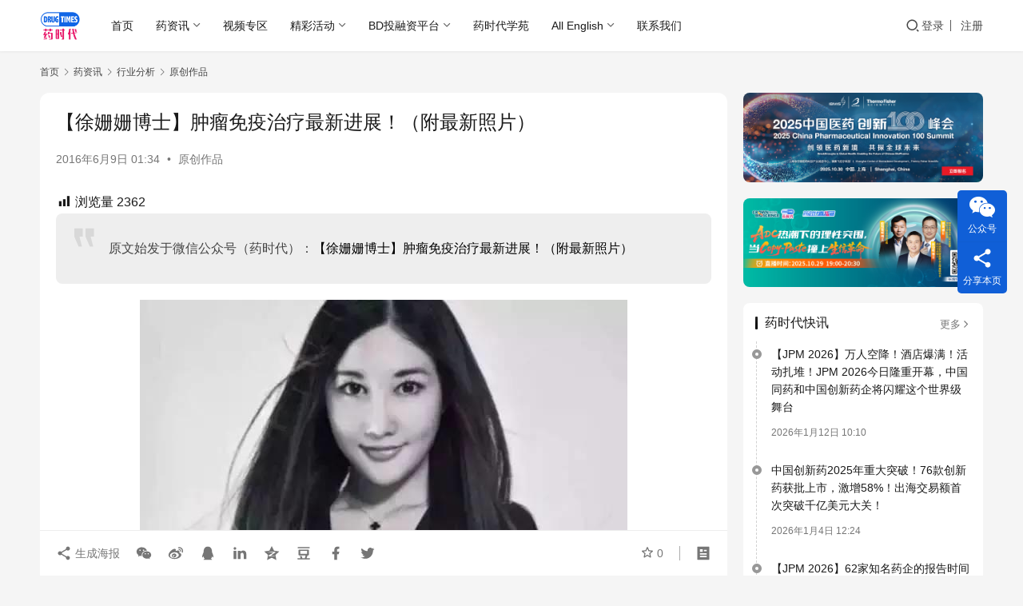

--- FILE ---
content_type: text/html; charset=UTF-8
request_url: https://www.drugtimes.cn/2016/06/09/af9564afac/
body_size: 145434
content:
<!DOCTYPE html>
<html lang="zh-Hans" prefix="og: https://ogp.me/ns#">
<head>
    <meta charset="UTF-8">
    <meta http-equiv="X-UA-Compatible" content="IE=edge,chrome=1">
    <meta name="renderer" content="webkit">
    <meta name="viewport" content="width=device-width,initial-scale=1,maximum-scale=5">
    <title>【徐姗姗博士】肿瘤免疫治疗最新进展！（附最新照片） - 药时代DrugTimes</title>
    <meta name="description" content="原文始发于微信公众号（药时代）：【徐姗姗博士】肿瘤免疫治疗最新进展！（附最新照片） 【徐姗姗博士】肿瘤免疫治疗最新进展！我们【医药研发社交平台】热烈祝贺美女才女徐姗姗博士于2016年6月4日从MIT Sloan商学院毕业！主讲人简介：徐姗姗，UC-Irvine 生物医学工程博士，北京大学医学部临床医学专业毕业，于201…">
<meta property="og:type" content="article">
<meta property="og:url" content="https://www.drugtimes.cn/2016/06/09/af9564afac/">
<meta property="og:site_name" content="药时代DrugTimes">
<meta property="og:title" content="【徐姗姗博士】肿瘤免疫治疗最新进展！（附最新照片）">
<meta property="og:image" content="https://www.drugtimes.cn/wp-content/uploads/2019/12/6-1576118068.jpeg">
<meta property="og:description" content="原文始发于微信公众号（药时代）：【徐姗姗博士】肿瘤免疫治疗最新进展！（附最新照片） 【徐姗姗博士】肿瘤免疫治疗最新进展！我们【医药研发社交平台】热烈祝贺美女才女徐姗姗博士于2016年6月4日从MIT Sloan商学院毕业！主讲人简介：徐姗姗，UC-Irvine 生物医学工程博士，北京大学医学部临床医学专业毕业，于201…">
<link rel="canonical" href="https://www.drugtimes.cn/2016/06/09/af9564afac/">
<meta name="applicable-device" content="pc,mobile">
<meta http-equiv="Cache-Control" content="no-transform">
<link rel="shortcut icon" href="https://www.drugtimes.cn/wp-content/uploads/2022/04/2022042107115078.png">

<!-- Search Engine Optimization by Rank Math - https://rankmath.com/ -->
<meta name="description" content="原文始发于微信公众号（药时代）：【徐姗姗博士】肿瘤免疫治疗最新进展！（附最新照片）"/>
<meta name="robots" content="index, follow, max-snippet:-1, max-video-preview:-1, max-image-preview:large"/>
<link rel="canonical" href="https://www.drugtimes.cn/2016/06/09/af9564afac/" />
<meta property="og:locale" content="zh_CN" />
<meta property="og:type" content="article" />
<meta property="og:title" content="【徐姗姗博士】肿瘤免疫治疗最新进展！（附最新照片） - 药时代DrugTimes" />
<meta property="og:description" content="原文始发于微信公众号（药时代）：【徐姗姗博士】肿瘤免疫治疗最新进展！（附最新照片）" />
<meta property="og:url" content="https://www.drugtimes.cn/2016/06/09/af9564afac/" />
<meta property="og:site_name" content="药时代DrugTimes" />
<meta property="article:section" content="原创作品" />
<meta property="og:updated_time" content="2024-06-25T15:25:08+08:00" />
<meta property="og:image" content="https://www.drugtimes.cn/wp-content/uploads/2019/12/6-1576118068.jpeg" />
<meta property="og:image:secure_url" content="https://www.drugtimes.cn/wp-content/uploads/2019/12/6-1576118068.jpeg" />
<meta property="og:image:width" content="610" />
<meta property="og:image:height" content="403" />
<meta property="og:image:alt" content="【徐姗姗博士】肿瘤免疫治疗最新进展！（附最新照片）" />
<meta property="og:image:type" content="image/jpeg" />
<meta property="article:published_time" content="2016-06-09T01:34:13+08:00" />
<meta property="article:modified_time" content="2024-06-25T15:25:08+08:00" />
<meta name="twitter:card" content="summary_large_image" />
<meta name="twitter:title" content="【徐姗姗博士】肿瘤免疫治疗最新进展！（附最新照片） - 药时代DrugTimes" />
<meta name="twitter:description" content="原文始发于微信公众号（药时代）：【徐姗姗博士】肿瘤免疫治疗最新进展！（附最新照片）" />
<meta name="twitter:image" content="https://www.drugtimes.cn/wp-content/uploads/2019/12/6-1576118068.jpeg" />
<meta name="twitter:label1" content="Written by" />
<meta name="twitter:data1" content="药时代" />
<meta name="twitter:label2" content="Time to read" />
<meta name="twitter:data2" content="1 minute" />
<script type="application/ld+json" class="rank-math-schema">{"@context":"https://schema.org","@graph":[{"@type":["Pharmacy","Organization"],"@id":"https://www.drugtimes.cn/#organization","name":"\u836f\u65f6\u4ee3","url":"https://www.drugtimes.cn","logo":{"@type":"ImageObject","@id":"https://www.drugtimes.cn/#logo","url":"https://www.drugtimes.cn/wp-content/uploads/2025/01/2025011505482553.png","contentUrl":"https://www.drugtimes.cn/wp-content/uploads/2025/01/2025011505482553.png","caption":"\u836f\u65f6\u4ee3DrugTimes","inLanguage":"zh-Hans"}},{"@type":"WebSite","@id":"https://www.drugtimes.cn/#website","url":"https://www.drugtimes.cn","name":"\u836f\u65f6\u4ee3DrugTimes","publisher":{"@id":"https://www.drugtimes.cn/#organization"},"inLanguage":"zh-Hans"},{"@type":"ImageObject","@id":"https://www.drugtimes.cn/wp-content/uploads/2019/12/6-1576118068.jpeg","url":"https://www.drugtimes.cn/wp-content/uploads/2019/12/6-1576118068.jpeg","width":"610","height":"403","inLanguage":"zh-Hans"},{"@type":"WebPage","@id":"https://www.drugtimes.cn/2016/06/09/af9564afac/#webpage","url":"https://www.drugtimes.cn/2016/06/09/af9564afac/","name":"\u3010\u5f90\u59d7\u59d7\u535a\u58eb\u3011\u80bf\u7624\u514d\u75ab\u6cbb\u7597\u6700\u65b0\u8fdb\u5c55\uff01\uff08\u9644\u6700\u65b0\u7167\u7247\uff09 - \u836f\u65f6\u4ee3DrugTimes","datePublished":"2016-06-09T01:34:13+08:00","dateModified":"2024-06-25T15:25:08+08:00","isPartOf":{"@id":"https://www.drugtimes.cn/#website"},"primaryImageOfPage":{"@id":"https://www.drugtimes.cn/wp-content/uploads/2019/12/6-1576118068.jpeg"},"inLanguage":"zh-Hans"},{"@type":"Person","@id":"https://www.drugtimes.cn/user-2/4","name":"\u836f\u65f6\u4ee3","url":"https://www.drugtimes.cn/user-2/4","image":{"@type":"ImageObject","@id":"//www.drugtimes.cn/wp-content/uploads/2025/09/2025091709314347.jpg","url":"//www.drugtimes.cn/wp-content/uploads/2025/09/2025091709314347.jpg","caption":"\u836f\u65f6\u4ee3","inLanguage":"zh-Hans"},"sameAs":["http://www.drugtimes.cn"],"worksFor":{"@id":"https://www.drugtimes.cn/#organization"}},{"@type":"Article","headline":"\u3010\u5f90\u59d7\u59d7\u535a\u58eb\u3011\u80bf\u7624\u514d\u75ab\u6cbb\u7597\u6700\u65b0\u8fdb\u5c55\uff01\uff08\u9644\u6700\u65b0\u7167\u7247\uff09 - \u836f\u65f6\u4ee3DrugTimes","datePublished":"2016-06-09T01:34:13+08:00","dateModified":"2024-06-25T15:25:08+08:00","articleSection":"\u539f\u521b\u4f5c\u54c1","author":{"@id":"https://www.drugtimes.cn/user-2/4","name":"\u836f\u65f6\u4ee3"},"publisher":{"@id":"https://www.drugtimes.cn/#organization"},"description":"\u539f\u6587\u59cb\u53d1\u4e8e\u5fae\u4fe1\u516c\u4f17\u53f7\uff08\u836f\u65f6\u4ee3\uff09\uff1a\u3010\u5f90\u59d7\u59d7\u535a\u58eb\u3011\u80bf\u7624\u514d\u75ab\u6cbb\u7597\u6700\u65b0\u8fdb\u5c55\uff01\uff08\u9644\u6700\u65b0\u7167\u7247\uff09","name":"\u3010\u5f90\u59d7\u59d7\u535a\u58eb\u3011\u80bf\u7624\u514d\u75ab\u6cbb\u7597\u6700\u65b0\u8fdb\u5c55\uff01\uff08\u9644\u6700\u65b0\u7167\u7247\uff09 - \u836f\u65f6\u4ee3DrugTimes","@id":"https://www.drugtimes.cn/2016/06/09/af9564afac/#richSnippet","isPartOf":{"@id":"https://www.drugtimes.cn/2016/06/09/af9564afac/#webpage"},"image":{"@id":"https://www.drugtimes.cn/wp-content/uploads/2019/12/6-1576118068.jpeg"},"inLanguage":"zh-Hans","mainEntityOfPage":{"@id":"https://www.drugtimes.cn/2016/06/09/af9564afac/#webpage"}}]}</script>
<!-- /Rank Math WordPress SEO plugin -->

<style id='wp-img-auto-sizes-contain-inline-css' type='text/css'>
img:is([sizes=auto i],[sizes^="auto," i]){contain-intrinsic-size:3000px 1500px}
/*# sourceURL=wp-img-auto-sizes-contain-inline-css */
</style>
<link rel='stylesheet' id='wxsync_main_css-css' href='https://www.drugtimes.cn/wp-content/plugins/wxsync/libs/wxsync.css?ver=1.0.2' type='text/css' media='screen' />
<link rel='stylesheet' id='dashicons-css' href='https://www.drugtimes.cn/wp-includes/css/dashicons.min.css?ver=6.9' type='text/css' media='all' />
<link rel='stylesheet' id='post-views-counter-frontend-css' href='https://www.drugtimes.cn/wp-content/plugins/post-views-counter/css/frontend.css?ver=1.7.0' type='text/css' media='all' />
<link rel='stylesheet' id='stylesheet-css' href='//www.drugtimes.cn/wp-content/uploads/wpcom/style.6.21.3.1768099896.css?ver=6.21.3' type='text/css' media='all' />
<link rel='stylesheet' id='font-awesome-css' href='https://www.drugtimes.cn/wp-content/themes/justnews/themer/assets/css/font-awesome.css?ver=6.21.3' type='text/css' media='all' />
<style id='wp-block-library-inline-css' type='text/css'>
:root{--wp-block-synced-color:#7a00df;--wp-block-synced-color--rgb:122,0,223;--wp-bound-block-color:var(--wp-block-synced-color);--wp-editor-canvas-background:#ddd;--wp-admin-theme-color:#007cba;--wp-admin-theme-color--rgb:0,124,186;--wp-admin-theme-color-darker-10:#006ba1;--wp-admin-theme-color-darker-10--rgb:0,107,160.5;--wp-admin-theme-color-darker-20:#005a87;--wp-admin-theme-color-darker-20--rgb:0,90,135;--wp-admin-border-width-focus:2px}@media (min-resolution:192dpi){:root{--wp-admin-border-width-focus:1.5px}}.wp-element-button{cursor:pointer}:root .has-very-light-gray-background-color{background-color:#eee}:root .has-very-dark-gray-background-color{background-color:#313131}:root .has-very-light-gray-color{color:#eee}:root .has-very-dark-gray-color{color:#313131}:root .has-vivid-green-cyan-to-vivid-cyan-blue-gradient-background{background:linear-gradient(135deg,#00d084,#0693e3)}:root .has-purple-crush-gradient-background{background:linear-gradient(135deg,#34e2e4,#4721fb 50%,#ab1dfe)}:root .has-hazy-dawn-gradient-background{background:linear-gradient(135deg,#faaca8,#dad0ec)}:root .has-subdued-olive-gradient-background{background:linear-gradient(135deg,#fafae1,#67a671)}:root .has-atomic-cream-gradient-background{background:linear-gradient(135deg,#fdd79a,#004a59)}:root .has-nightshade-gradient-background{background:linear-gradient(135deg,#330968,#31cdcf)}:root .has-midnight-gradient-background{background:linear-gradient(135deg,#020381,#2874fc)}:root{--wp--preset--font-size--normal:16px;--wp--preset--font-size--huge:42px}.has-regular-font-size{font-size:1em}.has-larger-font-size{font-size:2.625em}.has-normal-font-size{font-size:var(--wp--preset--font-size--normal)}.has-huge-font-size{font-size:var(--wp--preset--font-size--huge)}.has-text-align-center{text-align:center}.has-text-align-left{text-align:left}.has-text-align-right{text-align:right}.has-fit-text{white-space:nowrap!important}#end-resizable-editor-section{display:none}.aligncenter{clear:both}.items-justified-left{justify-content:flex-start}.items-justified-center{justify-content:center}.items-justified-right{justify-content:flex-end}.items-justified-space-between{justify-content:space-between}.screen-reader-text{border:0;clip-path:inset(50%);height:1px;margin:-1px;overflow:hidden;padding:0;position:absolute;width:1px;word-wrap:normal!important}.screen-reader-text:focus{background-color:#ddd;clip-path:none;color:#444;display:block;font-size:1em;height:auto;left:5px;line-height:normal;padding:15px 23px 14px;text-decoration:none;top:5px;width:auto;z-index:100000}html :where(.has-border-color){border-style:solid}html :where([style*=border-top-color]){border-top-style:solid}html :where([style*=border-right-color]){border-right-style:solid}html :where([style*=border-bottom-color]){border-bottom-style:solid}html :where([style*=border-left-color]){border-left-style:solid}html :where([style*=border-width]){border-style:solid}html :where([style*=border-top-width]){border-top-style:solid}html :where([style*=border-right-width]){border-right-style:solid}html :where([style*=border-bottom-width]){border-bottom-style:solid}html :where([style*=border-left-width]){border-left-style:solid}html :where(img[class*=wp-image-]){height:auto;max-width:100%}:where(figure){margin:0 0 1em}html :where(.is-position-sticky){--wp-admin--admin-bar--position-offset:var(--wp-admin--admin-bar--height,0px)}@media screen and (max-width:600px){html :where(.is-position-sticky){--wp-admin--admin-bar--position-offset:0px}}

/*# sourceURL=wp-block-library-inline-css */
</style><style id='global-styles-inline-css' type='text/css'>
:root{--wp--preset--aspect-ratio--square: 1;--wp--preset--aspect-ratio--4-3: 4/3;--wp--preset--aspect-ratio--3-4: 3/4;--wp--preset--aspect-ratio--3-2: 3/2;--wp--preset--aspect-ratio--2-3: 2/3;--wp--preset--aspect-ratio--16-9: 16/9;--wp--preset--aspect-ratio--9-16: 9/16;--wp--preset--color--black: #000000;--wp--preset--color--cyan-bluish-gray: #abb8c3;--wp--preset--color--white: #ffffff;--wp--preset--color--pale-pink: #f78da7;--wp--preset--color--vivid-red: #cf2e2e;--wp--preset--color--luminous-vivid-orange: #ff6900;--wp--preset--color--luminous-vivid-amber: #fcb900;--wp--preset--color--light-green-cyan: #7bdcb5;--wp--preset--color--vivid-green-cyan: #00d084;--wp--preset--color--pale-cyan-blue: #8ed1fc;--wp--preset--color--vivid-cyan-blue: #0693e3;--wp--preset--color--vivid-purple: #9b51e0;--wp--preset--gradient--vivid-cyan-blue-to-vivid-purple: linear-gradient(135deg,rgb(6,147,227) 0%,rgb(155,81,224) 100%);--wp--preset--gradient--light-green-cyan-to-vivid-green-cyan: linear-gradient(135deg,rgb(122,220,180) 0%,rgb(0,208,130) 100%);--wp--preset--gradient--luminous-vivid-amber-to-luminous-vivid-orange: linear-gradient(135deg,rgb(252,185,0) 0%,rgb(255,105,0) 100%);--wp--preset--gradient--luminous-vivid-orange-to-vivid-red: linear-gradient(135deg,rgb(255,105,0) 0%,rgb(207,46,46) 100%);--wp--preset--gradient--very-light-gray-to-cyan-bluish-gray: linear-gradient(135deg,rgb(238,238,238) 0%,rgb(169,184,195) 100%);--wp--preset--gradient--cool-to-warm-spectrum: linear-gradient(135deg,rgb(74,234,220) 0%,rgb(151,120,209) 20%,rgb(207,42,186) 40%,rgb(238,44,130) 60%,rgb(251,105,98) 80%,rgb(254,248,76) 100%);--wp--preset--gradient--blush-light-purple: linear-gradient(135deg,rgb(255,206,236) 0%,rgb(152,150,240) 100%);--wp--preset--gradient--blush-bordeaux: linear-gradient(135deg,rgb(254,205,165) 0%,rgb(254,45,45) 50%,rgb(107,0,62) 100%);--wp--preset--gradient--luminous-dusk: linear-gradient(135deg,rgb(255,203,112) 0%,rgb(199,81,192) 50%,rgb(65,88,208) 100%);--wp--preset--gradient--pale-ocean: linear-gradient(135deg,rgb(255,245,203) 0%,rgb(182,227,212) 50%,rgb(51,167,181) 100%);--wp--preset--gradient--electric-grass: linear-gradient(135deg,rgb(202,248,128) 0%,rgb(113,206,126) 100%);--wp--preset--gradient--midnight: linear-gradient(135deg,rgb(2,3,129) 0%,rgb(40,116,252) 100%);--wp--preset--font-size--small: 13px;--wp--preset--font-size--medium: 20px;--wp--preset--font-size--large: 36px;--wp--preset--font-size--x-large: 42px;--wp--preset--spacing--20: 0.44rem;--wp--preset--spacing--30: 0.67rem;--wp--preset--spacing--40: 1rem;--wp--preset--spacing--50: 1.5rem;--wp--preset--spacing--60: 2.25rem;--wp--preset--spacing--70: 3.38rem;--wp--preset--spacing--80: 5.06rem;--wp--preset--shadow--natural: 6px 6px 9px rgba(0, 0, 0, 0.2);--wp--preset--shadow--deep: 12px 12px 50px rgba(0, 0, 0, 0.4);--wp--preset--shadow--sharp: 6px 6px 0px rgba(0, 0, 0, 0.2);--wp--preset--shadow--outlined: 6px 6px 0px -3px rgb(255, 255, 255), 6px 6px rgb(0, 0, 0);--wp--preset--shadow--crisp: 6px 6px 0px rgb(0, 0, 0);}:where(.is-layout-flex){gap: 0.5em;}:where(.is-layout-grid){gap: 0.5em;}body .is-layout-flex{display: flex;}.is-layout-flex{flex-wrap: wrap;align-items: center;}.is-layout-flex > :is(*, div){margin: 0;}body .is-layout-grid{display: grid;}.is-layout-grid > :is(*, div){margin: 0;}:where(.wp-block-columns.is-layout-flex){gap: 2em;}:where(.wp-block-columns.is-layout-grid){gap: 2em;}:where(.wp-block-post-template.is-layout-flex){gap: 1.25em;}:where(.wp-block-post-template.is-layout-grid){gap: 1.25em;}.has-black-color{color: var(--wp--preset--color--black) !important;}.has-cyan-bluish-gray-color{color: var(--wp--preset--color--cyan-bluish-gray) !important;}.has-white-color{color: var(--wp--preset--color--white) !important;}.has-pale-pink-color{color: var(--wp--preset--color--pale-pink) !important;}.has-vivid-red-color{color: var(--wp--preset--color--vivid-red) !important;}.has-luminous-vivid-orange-color{color: var(--wp--preset--color--luminous-vivid-orange) !important;}.has-luminous-vivid-amber-color{color: var(--wp--preset--color--luminous-vivid-amber) !important;}.has-light-green-cyan-color{color: var(--wp--preset--color--light-green-cyan) !important;}.has-vivid-green-cyan-color{color: var(--wp--preset--color--vivid-green-cyan) !important;}.has-pale-cyan-blue-color{color: var(--wp--preset--color--pale-cyan-blue) !important;}.has-vivid-cyan-blue-color{color: var(--wp--preset--color--vivid-cyan-blue) !important;}.has-vivid-purple-color{color: var(--wp--preset--color--vivid-purple) !important;}.has-black-background-color{background-color: var(--wp--preset--color--black) !important;}.has-cyan-bluish-gray-background-color{background-color: var(--wp--preset--color--cyan-bluish-gray) !important;}.has-white-background-color{background-color: var(--wp--preset--color--white) !important;}.has-pale-pink-background-color{background-color: var(--wp--preset--color--pale-pink) !important;}.has-vivid-red-background-color{background-color: var(--wp--preset--color--vivid-red) !important;}.has-luminous-vivid-orange-background-color{background-color: var(--wp--preset--color--luminous-vivid-orange) !important;}.has-luminous-vivid-amber-background-color{background-color: var(--wp--preset--color--luminous-vivid-amber) !important;}.has-light-green-cyan-background-color{background-color: var(--wp--preset--color--light-green-cyan) !important;}.has-vivid-green-cyan-background-color{background-color: var(--wp--preset--color--vivid-green-cyan) !important;}.has-pale-cyan-blue-background-color{background-color: var(--wp--preset--color--pale-cyan-blue) !important;}.has-vivid-cyan-blue-background-color{background-color: var(--wp--preset--color--vivid-cyan-blue) !important;}.has-vivid-purple-background-color{background-color: var(--wp--preset--color--vivid-purple) !important;}.has-black-border-color{border-color: var(--wp--preset--color--black) !important;}.has-cyan-bluish-gray-border-color{border-color: var(--wp--preset--color--cyan-bluish-gray) !important;}.has-white-border-color{border-color: var(--wp--preset--color--white) !important;}.has-pale-pink-border-color{border-color: var(--wp--preset--color--pale-pink) !important;}.has-vivid-red-border-color{border-color: var(--wp--preset--color--vivid-red) !important;}.has-luminous-vivid-orange-border-color{border-color: var(--wp--preset--color--luminous-vivid-orange) !important;}.has-luminous-vivid-amber-border-color{border-color: var(--wp--preset--color--luminous-vivid-amber) !important;}.has-light-green-cyan-border-color{border-color: var(--wp--preset--color--light-green-cyan) !important;}.has-vivid-green-cyan-border-color{border-color: var(--wp--preset--color--vivid-green-cyan) !important;}.has-pale-cyan-blue-border-color{border-color: var(--wp--preset--color--pale-cyan-blue) !important;}.has-vivid-cyan-blue-border-color{border-color: var(--wp--preset--color--vivid-cyan-blue) !important;}.has-vivid-purple-border-color{border-color: var(--wp--preset--color--vivid-purple) !important;}.has-vivid-cyan-blue-to-vivid-purple-gradient-background{background: var(--wp--preset--gradient--vivid-cyan-blue-to-vivid-purple) !important;}.has-light-green-cyan-to-vivid-green-cyan-gradient-background{background: var(--wp--preset--gradient--light-green-cyan-to-vivid-green-cyan) !important;}.has-luminous-vivid-amber-to-luminous-vivid-orange-gradient-background{background: var(--wp--preset--gradient--luminous-vivid-amber-to-luminous-vivid-orange) !important;}.has-luminous-vivid-orange-to-vivid-red-gradient-background{background: var(--wp--preset--gradient--luminous-vivid-orange-to-vivid-red) !important;}.has-very-light-gray-to-cyan-bluish-gray-gradient-background{background: var(--wp--preset--gradient--very-light-gray-to-cyan-bluish-gray) !important;}.has-cool-to-warm-spectrum-gradient-background{background: var(--wp--preset--gradient--cool-to-warm-spectrum) !important;}.has-blush-light-purple-gradient-background{background: var(--wp--preset--gradient--blush-light-purple) !important;}.has-blush-bordeaux-gradient-background{background: var(--wp--preset--gradient--blush-bordeaux) !important;}.has-luminous-dusk-gradient-background{background: var(--wp--preset--gradient--luminous-dusk) !important;}.has-pale-ocean-gradient-background{background: var(--wp--preset--gradient--pale-ocean) !important;}.has-electric-grass-gradient-background{background: var(--wp--preset--gradient--electric-grass) !important;}.has-midnight-gradient-background{background: var(--wp--preset--gradient--midnight) !important;}.has-small-font-size{font-size: var(--wp--preset--font-size--small) !important;}.has-medium-font-size{font-size: var(--wp--preset--font-size--medium) !important;}.has-large-font-size{font-size: var(--wp--preset--font-size--large) !important;}.has-x-large-font-size{font-size: var(--wp--preset--font-size--x-large) !important;}
/*# sourceURL=global-styles-inline-css */
</style>

<style id='classic-theme-styles-inline-css' type='text/css'>
/*! This file is auto-generated */
.wp-block-button__link{color:#fff;background-color:#32373c;border-radius:9999px;box-shadow:none;text-decoration:none;padding:calc(.667em + 2px) calc(1.333em + 2px);font-size:1.125em}.wp-block-file__button{background:#32373c;color:#fff;text-decoration:none}
/*# sourceURL=/wp-includes/css/classic-themes.min.css */
</style>
<link rel='stylesheet' id='searchandfilter-css' href='https://www.drugtimes.cn/wp-content/plugins/search-filter/style.css?ver=1' type='text/css' media='all' />
<link rel='stylesheet' id='ez-toc-css' href='https://www.drugtimes.cn/wp-content/plugins/easy-table-of-contents/assets/css/screen.min.css?ver=2.0.79.2' type='text/css' media='all' />
<style id='ez-toc-inline-css' type='text/css'>
div#ez-toc-container .ez-toc-title {font-size: 120%;}div#ez-toc-container .ez-toc-title {font-weight: 500;}div#ez-toc-container ul li , div#ez-toc-container ul li a {font-size: 95%;}div#ez-toc-container ul li , div#ez-toc-container ul li a {font-weight: 500;}div#ez-toc-container nav ul ul li {font-size: 90%;}.ez-toc-box-title {font-weight: bold; margin-bottom: 10px; text-align: center; text-transform: uppercase; letter-spacing: 1px; color: #666; padding-bottom: 5px;position:absolute;top:-4%;left:5%;background-color: inherit;transition: top 0.3s ease;}.ez-toc-box-title.toc-closed {top:-25%;}
.ez-toc-container-direction {direction: ltr;}.ez-toc-counter ul{counter-reset: item ;}.ez-toc-counter nav ul li a::before {content: counters(item, '.', decimal) '. ';display: inline-block;counter-increment: item;flex-grow: 0;flex-shrink: 0;margin-right: .2em; float: left; }.ez-toc-widget-direction {direction: ltr;}.ez-toc-widget-container ul{counter-reset: item ;}.ez-toc-widget-container nav ul li a::before {content: counters(item, '.', decimal) '. ';display: inline-block;counter-increment: item;flex-grow: 0;flex-shrink: 0;margin-right: .2em; float: left; }
/*# sourceURL=ez-toc-inline-css */
</style>
<link rel='stylesheet' id='wpcom-member-css' href='https://www.drugtimes.cn/wp-content/plugins/wpcom-member/css/style.css?ver=1.7.17' type='text/css' media='all' />
<link rel='stylesheet' id='msl-main-css' href='https://www.drugtimes.cn/wp-content/plugins/master-slider/public/assets/css/masterslider.main.css?ver=3.11.0' type='text/css' media='all' />
<link rel='stylesheet' id='msl-custom-css' href='https://www.drugtimes.cn/wp-content/uploads/master-slider/custom.css?ver=21.5' type='text/css' media='all' />
<script type="text/javascript" src="https://www.drugtimes.cn/wp-includes/js/jquery/jquery.min.js?ver=3.7.1" id="jquery-core-js"></script>
<script type="text/javascript" src="https://www.drugtimes.cn/wp-includes/js/jquery/jquery-migrate.min.js?ver=3.4.1" id="jquery-migrate-js"></script>
<script type="text/javascript" defer data-domain='drugtimes.cn' data-api='https://www.drugtimes.cn/wp-json/18f9d2/v1/afbb/e304a7bc' data-cfasync='false' src="//www.drugtimes.cn/wp-content/uploads/864a9a5550/f74ace05.js?ver=1768790563" id="plausible-analytics-js"></script>
<script type="text/javascript" id="plausible-analytics-js-after">
/* <![CDATA[ */
window.plausible = window.plausible || function() { (window.plausible.q = window.plausible.q || []).push(arguments) }
//# sourceURL=plausible-analytics-js-after
/* ]]> */
</script>
<link rel="EditURI" type="application/rsd+xml" title="RSD" href="https://www.drugtimes.cn/xmlrpc.php?rsd" />
<script>var ms_grabbing_curosr = 'https://www.drugtimes.cn/wp-content/plugins/master-slider/public/assets/css/common/grabbing.cur', ms_grab_curosr = 'https://www.drugtimes.cn/wp-content/plugins/master-slider/public/assets/css/common/grab.cur';</script>
<meta name="generator" content="MasterSlider 3.11.0 - Responsive Touch Image Slider | avt.li/msf" />
<script>
var _hmt = _hmt || [];
(function() {
  var hm = document.createElement("script");
  hm.src = "https://hm.baidu.com/hm.js?5ef730a96b02f106630e95be1bb0c79a";
  var s = document.getElementsByTagName("script")[0]; 
  s.parentNode.insertBefore(hm, s);
})();
</script>
<style type="text/css" id="filter-everything-inline-css">.wpc-orderby-select{width:100%}.wpc-filters-open-button-container{display:none}.wpc-debug-message{padding:16px;font-size:14px;border:1px dashed #ccc;margin-bottom:20px}.wpc-debug-title{visibility:hidden}.wpc-button-inner,.wpc-chip-content{display:flex;align-items:center}.wpc-icon-html-wrapper{position:relative;margin-right:10px;top:2px}.wpc-icon-html-wrapper span{display:block;height:1px;width:18px;border-radius:3px;background:#2c2d33;margin-bottom:4px;position:relative}span.wpc-icon-line-1:after,span.wpc-icon-line-2:after,span.wpc-icon-line-3:after{content:"";display:block;width:3px;height:3px;border:1px solid #2c2d33;background-color:#fff;position:absolute;top:-2px;box-sizing:content-box}span.wpc-icon-line-3:after{border-radius:50%;left:2px}span.wpc-icon-line-1:after{border-radius:50%;left:5px}span.wpc-icon-line-2:after{border-radius:50%;left:12px}body .wpc-filters-open-button-container a.wpc-filters-open-widget,body .wpc-filters-open-button-container a.wpc-open-close-filters-button{display:inline-block;text-align:left;border:1px solid #2c2d33;border-radius:2px;line-height:1.5;padding:7px 12px;background-color:transparent;color:#2c2d33;box-sizing:border-box;text-decoration:none!important;font-weight:400;transition:none;position:relative}@media screen and (max-width:768px){.wpc_show_bottom_widget .wpc-filters-open-button-container,.wpc_show_open_close_button .wpc-filters-open-button-container{display:block}.wpc_show_bottom_widget .wpc-filters-open-button-container{margin-top:1em;margin-bottom:1em}}</style>
<link rel="icon" href="https://www.drugtimes.cn/wp-content/uploads/2022/04/2022042107115078-150x150.png" sizes="32x32" />
<link rel="icon" href="https://www.drugtimes.cn/wp-content/uploads/2022/04/2022042107115078-768x768.png" sizes="192x192" />
<link rel="apple-touch-icon" href="https://www.drugtimes.cn/wp-content/uploads/2022/04/2022042107115078-768x768.png" />
<meta name="msapplication-TileImage" content="https://www.drugtimes.cn/wp-content/uploads/2022/04/2022042107115078-768x768.png" />
    <!--[if lte IE 11]><script src="https://www.drugtimes.cn/wp-content/themes/justnews/js/update.js"></script><![endif]-->
</head>
<body class="wp-singular post-template-default single single-post postid-16337 single-format-standard wp-theme-justnews _masterslider _ms_version_3.11.0 lang-cn el-boxed header-fixed">
<header class="header">
    <div class="container">
        <div class="navbar-header">
            <button type="button" class="navbar-toggle collapsed" data-toggle="collapse" data-target=".navbar-collapse" aria-label="menu">
                <span class="icon-bar icon-bar-1"></span>
                <span class="icon-bar icon-bar-2"></span>
                <span class="icon-bar icon-bar-3"></span>
            </button>
                        <div class="logo">
                <a href="https://www.drugtimes.cn/" rel="home">
                    <img src="https://www.drugtimes.cn/wp-content/uploads/2022/04/2022042107115078.png" alt="药时代DrugTimes">
                </a>
            </div>
        </div>
        <div class="collapse navbar-collapse mobile-style-0">
            <nav class="primary-menu"><ul id="menu-%e8%8d%af%e6%97%b6%e4%bb%a3%e9%a1%b6%e9%83%a8%e5%af%bc%e8%88%aa%e6%a0%8f" class="nav navbar-nav wpcom-adv-menu"><li class="menu-item"><a href="/">首页</a></li>
<li class="menu-item dropdown"><a href="https://www.drugtimes.cn/drugnews/" class="dropdown-toggle">药资讯</a>
<ul class="dropdown-menu menu-item-wrap menu-item-col-5">
	<li class="menu-item"><a target="_blank" href="https://www.drugtimes.cn/kuaixun/">药时代快讯</a></li>
	<li class="menu-item current-post-ancestor active dropdown"><a href="https://www.drugtimes.cn/category/drugnews/hangyefenxi/">行业分析</a>
	<ul class="dropdown-menu">
		<li class="menu-item current-post-ancestor current-post-parent active"><a href="https://www.drugtimes.cn/category/drugnews/hangyefenxi/yuanchuangzuopin/">原创作品</a></li>
		<li class="menu-item"><a href="https://www.drugtimes.cn/category/drugnews/hangyefenxi/yaoshidaihuibian/">药时代汇编</a></li>
		<li class="menu-item"><a href="https://www.drugtimes.cn/category/drugnews/hangyefenxi/compile/">药时代编译</a></li>
	</ul>
</li>
	<li class="menu-item"><a href="https://www.drugtimes.cn/category/drugnews/interview/">药时代访谈</a></li>
	<li class="menu-item"><a href="https://www.drugtimes.cn/category/drugnews/news/">新闻稿专区</a></li>
	<li class="menu-item dropdown"><a href="https://www.drugtimes.cn/category/drugnews/writer/">专栏作家</a>
	<ul class="dropdown-menu">
		<li class="menu-item"><a href="https://www.drugtimes.cn/category/drugnews/writer/xieyuli/">谢雨礼博士</a></li>
		<li class="menu-item"><a href="https://www.drugtimes.cn/category/drugnews/writer/lijianboshi/">黎健博士</a></li>
		<li class="menu-item"><a href="https://www.drugtimes.cn/category/drugnews/writer/fionayu/">Fiona Yu</a></li>
		<li class="menu-item"><a href="https://www.drugtimes.cn/category/drugnews/writer/zishuboshi/">紫薯博士</a></li>
		<li class="menu-item"><a href="https://www.drugtimes.cn/category/drugnews/writer/gengduozuozhe/">更多作者</a></li>
	</ul>
</li>
	<li class="menu-item"><a href="https://www.drugtimes.cn/category/drugnews/guanwangshoufa/">官网首发</a></li>
	<li class="menu-item"><a href="https://www.drugtimes.cn/category/drugnews/shouquanzhuanzaituijian/">转载推荐</a></li>
</ul>
</li>
<li class="menu-item"><a target="_blank" href="https://space.bilibili.com/2081908510">视频专区</a></li>
<li class="menu-item dropdown"><a href="https://www.drugtimes.cn/events/" class="dropdown-toggle">精彩活动</a>
<ul class="dropdown-menu menu-item-wrap menu-item-col-4">
	<li class="menu-item"><a href="https://www.drugtimes.cn/category/o2o-events/online_activities/">线上活动</a></li>
	<li class="menu-item"><a href="https://www.drugtimes.cn/category/o2o-events/offline_activities/">线下活动</a></li>
	<li class="menu-item"><a href="https://www.drugtimes.cn/category/o2o-events/3rd_party/">推荐活动</a></li>
	<li class="menu-item"><a href="https://www.drugtimes.cn/category/o2o-events/huodongbaodao/">活动报道</a></li>
</ul>
</li>
<li class="menu-item dropdown"><a href="https://www.drugtimes.cn/bd-platform/" class="dropdown-toggle">BD投融资平台</a>
<ul class="dropdown-menu menu-item-wrap menu-item-col-3">
	<li class="menu-item"><a href="https://www.drugtimes.cn/bd-sell/">产品库</a></li>
	<li class="menu-item"><a href="https://www.drugtimes.cn/bd-buy/">需求库</a></li>
	<li class="menu-item"><a href="https://www.drugtimes.cn/bd-news/">BD交易新闻</a></li>
</ul>
</li>
<li class="menu-item"><a target="_blank" href="https://appod9zwjog4025.h5.xiaoeknow.com/">药时代学苑</a></li>
<li class="menu-item dropdown"><a href="https://www.drugtimes.cn/english-content/" class="dropdown-toggle">All English</a>
<ul class="dropdown-menu menu-item-wrap menu-item-col-4">
	<li class="menu-item"><a href="https://www.drugtimes.cn/product-for-licensing/">Product for Licensing</a></li>
	<li class="menu-item"><a href="https://www.drugtimes.cn/category/projects/requestforproduct/">Request for Product</a></li>
	<li class="menu-item"><a href="https://www.drugtimes.cn/category/projects/bionews/">BioNews</a></li>
	<li class="menu-item"><a href="https://www.drugtimes.cn/category/projects/insights/">Insights</a></li>
</ul>
</li>
<li class="menu-item"><a href="https://www.drugtimes.cn/contact-us/">联系我们</a></li>
</ul></nav>            <div class="navbar-action">
                <div class="navbar-search-icon j-navbar-search"><i class="wpcom-icon wi"><svg aria-hidden="true"><use xlink:href="#wi-search"></use></svg></i></div><form class="navbar-search" action="https://www.drugtimes.cn/" method="get" role="search"><div class="navbar-search-inner"><i class="wpcom-icon wi navbar-search-close"><svg aria-hidden="true"><use xlink:href="#wi-close"></use></svg></i><input type="text" name="s" class="navbar-search-input" autocomplete="off" maxlength="100" placeholder="输入关键词搜索..." value=""><button class="navbar-search-btn" type="submit" aria-label="搜索"><i class="wpcom-icon wi"><svg aria-hidden="true"><use xlink:href="#wi-search"></use></svg></i></button></div><input type="hidden" name="search_source" value="https://www.drugtimes.cn/2016/06/09/af9564afac/" /></form>                    <div id="j-user-wrap">
                        <a class="login" href="https://www.drugtimes.cn/login/?modal-type=login">登录</a>
                        <a class="login register" href="https://www.drugtimes.cn/register/?modal-type=register">注册</a>
                    </div>
                                </div>
        </div>
    </div><!-- /.container -->
</header>

<div id="wrap">    <div class="wrap container">
        <ol class="breadcrumb" vocab="https://schema.org/" typeof="BreadcrumbList"><li class="home" property="itemListElement" typeof="ListItem"><a href="https://www.drugtimes.cn" property="item" typeof="WebPage"><span property="name" class="hide">药时代DrugTimes</span>首页</a><meta property="position" content="1"></li><li property="itemListElement" typeof="ListItem"><i class="wpcom-icon wi"><svg aria-hidden="true"><use xlink:href="#wi-arrow-right-3"></use></svg></i><a href="https://www.drugtimes.cn/category/drugnews/" property="item" typeof="WebPage"><span property="name">药资讯</span></a><meta property="position" content="2"></li><li property="itemListElement" typeof="ListItem"><i class="wpcom-icon wi"><svg aria-hidden="true"><use xlink:href="#wi-arrow-right-3"></use></svg></i><a href="https://www.drugtimes.cn/category/drugnews/hangyefenxi/" property="item" typeof="WebPage"><span property="name">行业分析</span></a><meta property="position" content="3"></li><li property="itemListElement" typeof="ListItem"><i class="wpcom-icon wi"><svg aria-hidden="true"><use xlink:href="#wi-arrow-right-3"></use></svg></i><a href="https://www.drugtimes.cn/category/drugnews/hangyefenxi/yuanchuangzuopin/" property="item" typeof="WebPage"><span property="name">原创作品</span></a><meta property="position" content="4"></li></ol>        <main class="main">
                            <article id="post-16337" class="post-16337 post type-post status-publish format-standard has-post-thumbnail hentry category-yuanchuangzuopin entry">
                    <div class="entry-main">
                                                                        <div class="entry-head">
                            <h1 class="entry-title">【徐姗姗博士】肿瘤免疫治疗最新进展！（附最新照片）</h1>
                            <div class="entry-info">
                                                                <time class="entry-date published" datetime="2016-06-09T01:34:13+08:00" pubdate>
                                    2016年6月9日 01:34                                </time>
                                <span class="dot">•</span>
                                <a href="https://www.drugtimes.cn/category/drugnews/hangyefenxi/yuanchuangzuopin/" rel="category tag">原创作品</a>                                                            </div>
                        </div>
                        
                                                <div class="entry-content text-justify">
                            <div class="post-views content-post post-16337 entry-meta load-static">
				<span class="post-views-icon dashicons dashicons-chart-bar"></span> <span class="post-views-label">浏览量</span> <span class="post-views-count">2362</span>
			</div><div class="bpp-post-content">
<blockquote class="keep-source">
<p>原文始发于微信公众号（药时代）：<a target="_blank" href="http://mp.weixin.qq.com/s?__biz=MzI5NzY0NDQyNQ==&#038;mid=2247490851&#038;idx=1&#038;sn=71fbdbb7c4499e528923596e0013adf8&#038;chksm=ecb0a5c5dbc72cd3a8c930f99a9ac71f960534af0c00884b94454df15600c05870ac35b85497&#038;scene=27#wechat_redirect" rel="noopener noreferrer">【徐姗姗博士】肿瘤免疫治疗最新进展！（附最新照片）</a></p>
</blockquote>
<section style="box-sizing: border-box; background-color: rgb(255, 255, 255);">
<section class="Powered-by-XIUMI V5" style="   box-sizing: border-box; ">
<section class="" style=" text-align: center; margin-top: 10px; margin-bottom: 10px;  box-sizing: border-box; "><noscript><img decoding="async" style="box-sizing: border-box; vertical-align: middle;"  class=""    src="https://www.drugtimes.cn/wp-content/uploads/2019/12/10-1576118069.jpg" alt="【徐姗姗博士】肿瘤免疫治疗最新进展！（附最新照片）" title="【徐姗姗博士】肿瘤免疫治疗最新进展！（附最新照片）"  /></noscript><img decoding="async" style="box-sizing: border-box; vertical-align: middle;"  class=" j-lazy"    src="https://www.drugtimes.cn/wp-content/themes/justnews/themer/assets/images/lazy.png" data-original="https://www.drugtimes.cn/wp-content/uploads/2019/12/10-1576118069.jpg" alt="【徐姗姗博士】肿瘤免疫治疗最新进展！（附最新照片）" title="【徐姗姗博士】肿瘤免疫治疗最新进展！（附最新照片）"  /></section>
</section>
<section class="Powered-by-XIUMI V5" style="   box-sizing: border-box; ">
<section class="" style=" margin-top: 0.5em; margin-bottom: 0.5em;  box-sizing: border-box; ">
<section class="" style="padding: 5px; box-sizing: border-box; background-color: rgb(249, 110, 87);">
<section class="" style="display: inline-block; width: 100%; border: 2px solid white; padding: 10px; box-sizing: border-box;">
<section class="Powered-by-XIUMI V5" style="box-sizing: border-box;">
<section class="" style="   box-sizing: border-box; ">
<section class="" style="text-align: center; color: rgb(255, 255, 255); font-size: 24px; box-sizing: border-box;">
<section style="box-sizing: border-box;">【徐姗姗博士】</section>
<section style="box-sizing: border-box;"><strong style="box-sizing: border-box;">肿瘤免疫治疗最新进展！</strong></section>
<section style="box-sizing: border-box;"><br style="box-sizing: border-box;"  /></section>
<section style="box-sizing: border-box;"><span style="font-size: 18px; box-sizing: border-box;">我们【医药研发社交平台】热烈祝贺</span></section>
<section style="box-sizing: border-box;"><span style="font-size: 18px; box-sizing: border-box;">美女才女徐姗姗博士</span></section>
<section style="box-sizing: border-box;"><span style="font-size: 18px; box-sizing: border-box;">于2016年6月4日<span style="line-height: 1.6; box-sizing: border-box;">从MIT Sloan商学院毕业！</span></span></section>
</section>
</section>
</section>
<section class="Powered-by-XIUMI V5" style="   box-sizing: border-box; ">
<section class="" style=" text-align: center; margin-top: 10px; margin-bottom: 10px;  box-sizing: border-box; "><noscript><img decoding="async" style="box-sizing: border-box; vertical-align: middle;"  class=""    src="https://www.drugtimes.cn/wp-content/uploads/2019/12/0-1576118070.png" alt="【徐姗姗博士】肿瘤免疫治疗最新进展！（附最新照片）" title="【徐姗姗博士】肿瘤免疫治疗最新进展！（附最新照片）"  /></noscript><img decoding="async" style="box-sizing: border-box; vertical-align: middle;"  class=" j-lazy"    src="https://www.drugtimes.cn/wp-content/themes/justnews/themer/assets/images/lazy.png" data-original="https://www.drugtimes.cn/wp-content/uploads/2019/12/0-1576118070.png" alt="【徐姗姗博士】肿瘤免疫治疗最新进展！（附最新照片）" title="【徐姗姗博士】肿瘤免疫治疗最新进展！（附最新照片）"  /></section>
</section>
</section>
</section>
</section>
</section>
<section class="Powered-by-XIUMI V5" style="   box-sizing: border-box; ">
<section class="" style=" margin-top: 10px; margin-bottom: 10px; text-align: center;  box-sizing: border-box; ">
<section style="box-sizing: border-box; width: 7em; height: 7em; display: inline-block; vertical-align: bottom; border-radius: 100%; border: 5px solid white; box-shadow: rgb(204, 204, 204) 1px 1px 2px; background-image: url('https://www.drugtimes.cn/wp-content/uploads/2019/12/6-1576118076.jpeg'); background-size: cover; background-position: 50% 50%; background-repeat: no-repeat;" class="">
<section class="" style="width: 100%; height: 100%; overflow: hidden; box-sizing: border-box;"><noscript><img decoding="async" style="width: 100%; height: 100%; opacity: 0; box-sizing: border-box; vertical-align: middle;"  class=""    src="https://www.drugtimes.cn/wp-content/uploads/2019/12/4-1576118070.jpg" alt="【徐姗姗博士】肿瘤免疫治疗最新进展！（附最新照片）" title="【徐姗姗博士】肿瘤免疫治疗最新进展！（附最新照片）"  /></noscript><img decoding="async" style="width: 100%; height: 100%; opacity: 0; box-sizing: border-box; vertical-align: middle;"  class=" j-lazy"    src="https://www.drugtimes.cn/wp-content/themes/justnews/themer/assets/images/lazy.png" data-original="https://www.drugtimes.cn/wp-content/uploads/2019/12/4-1576118070.jpg" alt="【徐姗姗博士】肿瘤免疫治疗最新进展！（附最新照片）" title="【徐姗姗博士】肿瘤免疫治疗最新进展！（附最新照片）"  /></section>
</section>
<section class="" style="border: 2px dotted rgb(249, 110, 87); padding-left: 10px; padding-right: 10px; padding-bottom: 10px; border-radius: 0.3em; margin-top: -3em; box-sizing: border-box;">
<section class="Powered-by-XIUMI V5" style="box-sizing: border-box;">
<section class="" style="   box-sizing: border-box; ">
<section class="" style="text-align: left; padding-top: 3.5em; padding-bottom: 15px; line-height: 1.9; color: rgb(57, 36, 223); box-sizing: border-box;">
<section style="box-sizing: border-box;">主讲人简介：</section>
<section style="box-sizing: border-box;">徐姗姗，UC-Irvine 生物医学工程博士，北京大学医学部临床医学专业毕业，于2016年6月4日于MIT斯隆商学院就读。近年来从事医疗投资，颇有心得。</section>
</section>
</section>
</section>
</section>
</section>
</section>
<section class="Powered-by-XIUMI V5" style="   box-sizing: border-box; ">
<section class="" style=" margin-top: 10px; margin-bottom: 10px;  box-sizing: border-box; ">
<section class="" style="height: 16px; box-sizing: border-box;">
<section style="height: 100%; width: 24px; float: left; border-top-width: 6px; border-top-style: solid; border-color: rgb(249, 110, 87); border-left-width: 6px; border-left-style: solid; box-sizing: border-box;"></section>
<section style="height: 100%; width: 24px; float: right; border-top-width: 6px; border-top-style: solid; border-color: rgb(249, 110, 87); border-right-width: 6px; border-right-style: solid; box-sizing: border-box;"></section>
<section style="display: inline-block; color: transparent; clear: both; box-sizing: border-box;"></section>
</section>
<section class="" style="border: 1px solid rgb(249, 110, 87); border-radius: 6px; word-wrap: break-word; box-sizing: border-box; margin: -13px 3px; padding: 12px;">
<section class="Powered-by-XIUMI V5" style="box-sizing: border-box;">
<section class="" style="   box-sizing: border-box; ">
<section class="" style="line-height: 1.9; box-sizing: border-box;">
<section style="box-sizing: border-box;">大家好！早上好！我今天想和大家谈一谈肿瘤免疫治疗的问题。</section>
<section style="box-sizing: border-box;"><br style="box-sizing: border-box;"  /></section>
<section style="box-sizing: border-box;">大家都知道， 现在癌症发病率是很高的，就拿我曾经研究的乳腺癌来说，在美国,美国女性一生有八分之一的几率患病，其他癌症的患病率也居高不下。现在在微信上求医问药的几乎一半的人都是罹患癌症的患者。</section>
<section style="box-sizing: border-box;"><br style="box-sizing: border-box;"  /></section>
<section style="box-sizing: border-box;">我们知道， 癌症的传统治疗手段有手术，放疗，化疗。2001年开始，格列卫被FDA批准在白血病和胃间质瘤（GIST）上面使用，从而来开了大家有一点耳闻的精准医疗的篇章。</section>
<section style="box-sizing: border-box;"><br style="box-sizing: border-box;"  /></section>
<section style="box-sizing: border-box;">很多人都在问，美国有什么新药新方法治疗癌症吗？在几年前，我还只能说，常规治疗手段，中美差异没有特别大 （对于中国三甲医院来说）。但是从近年的几个肿瘤免疫药物在美国获批,而在中国刚刚开始临床实验，我不得不说 美国现在的确有了新方法。</section>
<section style="box-sizing: border-box;"><br style="box-sizing: border-box;"  /></section>
<section style="box-sizing: border-box;">其实很多伪科学，或者替代医学， 也一直在强调说提高免疫力对抗肿瘤，但是常常语焉不详，事实上，肿瘤免疫治疗机理如下。</section>
<section style="box-sizing: border-box;"><br style="box-sizing: border-box;"  /></section>
<section style="box-sizing: border-box;">近年来，肿瘤免疫已成为肿瘤治疗研究领域的大热点。简单的说就是利用患者自身免疫系统杀伤或抑制肿瘤细胞。异物入侵机体时会形成抗原，激发机体的免疫系统，但肿瘤会产生一些信号分子来“刹住”机体免疫系统,使其不能正常发挥作用，而肿瘤免疫治疗就是对抗肿瘤这种“刹车”系统，从而让机体免疫系统重新正常工作，最终控制和杀伤肿瘤细胞。由于肿瘤免疫治疗作用的是免疫系统本身，所以理论上来说，它可作用于不同肿瘤治疗。</section>
<section style="box-sizing: border-box;"><br style="box-sizing: border-box;"  /></section>
<section style="box-sizing: border-box;">我来给大家看一张图简单解释一下。</section>
</section>
</section>
</section>
</section>
<section class="" style="height: 16px; box-sizing: border-box;">
<section style="height: 100%; width: 24px; float: left; border-bottom-width: 6px; border-bottom-style: solid; border-color: rgb(249, 110, 87); border-left-width: 6px; border-left-style: solid; box-sizing: border-box;"></section>
<section style="height: 100%; width: 24px; float: right; border-bottom-width: 6px; border-bottom-style: solid; border-color: rgb(249, 110, 87); border-right-width: 6px; border-right-style: solid; box-sizing: border-box;"></section>
</section>
</section>
</section>
<section class="Powered-by-XIUMI V5" style="   box-sizing: border-box; ">
<section class="" style=" text-align: center; margin-top: 10px; margin-bottom: 10px;  box-sizing: border-box; "><noscript><img decoding="async" style="box-sizing: border-box; vertical-align: middle;"  class=""    src="https://www.drugtimes.cn/wp-content/uploads/2019/12/8-1576118071.jpeg" alt="【徐姗姗博士】肿瘤免疫治疗最新进展！（附最新照片）" title="【徐姗姗博士】肿瘤免疫治疗最新进展！（附最新照片）"  /></noscript><img decoding="async" style="box-sizing: border-box; vertical-align: middle;"  class=" j-lazy"    src="https://www.drugtimes.cn/wp-content/themes/justnews/themer/assets/images/lazy.png" data-original="https://www.drugtimes.cn/wp-content/uploads/2019/12/8-1576118071.jpeg" alt="【徐姗姗博士】肿瘤免疫治疗最新进展！（附最新照片）" title="【徐姗姗博士】肿瘤免疫治疗最新进展！（附最新照片）"  /></section>
</section>
<section class="Powered-by-XIUMI V5" style="   box-sizing: border-box; ">
<section class="" style=" margin-top: 10px; margin-bottom: 10px;  box-sizing: border-box; ">
<section class="" style="height: 16px; box-sizing: border-box;">
<section style="height: 100%; width: 24px; float: left; border-top-width: 6px; border-top-style: solid; border-color: rgb(249, 110, 87); border-left-width: 6px; border-left-style: solid; box-sizing: border-box;"></section>
<section style="height: 100%; width: 24px; float: right; border-top-width: 6px; border-top-style: solid; border-color: rgb(249, 110, 87); border-right-width: 6px; border-right-style: solid; box-sizing: border-box;"></section>
<section style="display: inline-block; color: transparent; clear: both; box-sizing: border-box;"></section>
</section>
<section class="" style="border: 1px solid rgb(249, 110, 87); border-radius: 6px; word-wrap: break-word; box-sizing: border-box; margin: -13px 3px; padding: 12px;">
<section class="Powered-by-XIUMI V5" style="box-sizing: border-box;">
<section class="" style="   box-sizing: border-box; ">
<section class="" style="line-height: 1.9; box-sizing: border-box;">
<section style="box-sizing: border-box;">这个图是最经典的肿瘤免疫循环图，从图1看起，癌症细胞死亡或者凋亡，释放出抗原，被抗原呈递细胞（APC）的树突状细胞捕捉到，然后抗原呈递细胞，顾名思义将抗原呈递给T细胞，因此T细胞向肿瘤细胞移动，从而完成杀伤肿瘤细胞的过程。</section>
<section style="box-sizing: border-box;"><br style="box-sizing: border-box;"  /></section>
<section style="box-sizing: border-box;">但是肿瘤细胞非常聪明，在肿瘤细胞上会表达一系列抑制T细胞被激活的分子，比如如下两组。</section>
</section>
</section>
</section>
</section>
<section class="" style="height: 16px; box-sizing: border-box;">
<section style="height: 100%; width: 24px; float: left; border-bottom-width: 6px; border-bottom-style: solid; border-color: rgb(249, 110, 87); border-left-width: 6px; border-left-style: solid; box-sizing: border-box;"></section>
<section style="height: 100%; width: 24px; float: right; border-bottom-width: 6px; border-bottom-style: solid; border-color: rgb(249, 110, 87); border-right-width: 6px; border-right-style: solid; box-sizing: border-box;"></section>
</section>
</section>
</section>
<section class="Powered-by-XIUMI V5" style="   box-sizing: border-box; ">
<section class="" style=" text-align: center; margin-top: 10px; margin-bottom: 10px;  box-sizing: border-box; "><noscript><img decoding="async" style="box-sizing: border-box; vertical-align: middle;"  class=""    src="https://www.drugtimes.cn/wp-content/uploads/2019/12/5-1576118071.jpeg" alt="【徐姗姗博士】肿瘤免疫治疗最新进展！（附最新照片）" title="【徐姗姗博士】肿瘤免疫治疗最新进展！（附最新照片）"  /></noscript><img decoding="async" style="box-sizing: border-box; vertical-align: middle;"  class=" j-lazy"    src="https://www.drugtimes.cn/wp-content/themes/justnews/themer/assets/images/lazy.png" data-original="https://www.drugtimes.cn/wp-content/uploads/2019/12/5-1576118071.jpeg" alt="【徐姗姗博士】肿瘤免疫治疗最新进展！（附最新照片）" title="【徐姗姗博士】肿瘤免疫治疗最新进展！（附最新照片）"  /></section>
</section>
<section class="Powered-by-XIUMI V5" style="   box-sizing: border-box; ">
<section class="" style=" margin-top: 10px; margin-bottom: 10px;  box-sizing: border-box; ">
<section class="" style="height: 16px; box-sizing: border-box;">
<section style="height: 100%; width: 24px; float: left; border-top-width: 6px; border-top-style: solid; border-color: rgb(249, 110, 87); border-left-width: 6px; border-left-style: solid; box-sizing: border-box;"></section>
<section style="height: 100%; width: 24px; float: right; border-top-width: 6px; border-top-style: solid; border-color: rgb(249, 110, 87); border-right-width: 6px; border-right-style: solid; box-sizing: border-box;"></section>
<section style="display: inline-block; color: transparent; clear: both; box-sizing: border-box;"></section>
</section>
<section class="" style="border: 1px solid rgb(249, 110, 87); border-radius: 6px; word-wrap: break-word; box-sizing: border-box; margin: -13px 3px; padding: 12px;">
<section class="Powered-by-XIUMI V5" style="box-sizing: border-box;">
<section class="" style="   box-sizing: border-box; ">
<section class="" style="line-height: 1.9; box-sizing: border-box;">
<section style="box-sizing: border-box;">左边,我刚才提到的树突状细胞和T细胞进行抗原呈递过程的时候，有一组分子相互连接传递，的确抑制性信号 B7 -CTLA4。</section>
<section style="box-sizing: border-box;"><br style="box-sizing: border-box;"  /></section>
<section style="box-sizing: border-box;">右边肿瘤细胞和T细胞接触，本来应该完成杀伤过程，但是肿瘤细胞表达的PD-L1和PD-1结合，是一种负向调节，使得T细胞无法完成对肿瘤细胞的杀伤。</section>
<section style="box-sizing: border-box;"><br style="box-sizing: border-box;"  /></section>
<section style="box-sizing: border-box;">这就是肿瘤细胞抑制免疫杀伤的，逃避免疫反应的两种机制。</section>
<section style="box-sizing: border-box;"><br style="box-sizing: border-box;"  /></section>
<section style="box-sizing: border-box;">那么就根据这两个机制， 科学家就设计出来阻断这两种抑制信号/负向调节 的药物。</section>
<section style="box-sizing: border-box;"><br style="box-sizing: border-box;"  /></section>
<section style="box-sizing: border-box;">比如图的左边，用一个抗体和CTLA-4结合,那这种负向信号就无法传递，T细胞就可以正常接收到抗原呈递细胞的信号了。</section>
<section style="box-sizing: border-box;"><br style="box-sizing: border-box;"  /></section>
<section style="box-sizing: border-box;">图的右边，很巧妙，用抗体不管是和PD-1 抑或是PD-L1，这两个分子其中任意一个结合， 都可以阻断负调节的进程,导致T细胞可以完成正常杀伤过程。</section>
<section style="box-sizing: border-box;"><br style="box-sizing: border-box;"  /></section>
<section style="box-sizing: border-box;">事实上 CTLA-4和PD-1的抗体已经成药并且在美国获批了！ 而且获批速度之快，临床试验效果之好， 都是非常令人振奋的！</section>
<section style="box-sizing: border-box;"><br style="box-sizing: border-box;"  /></section>
<section style="box-sizing: border-box;">肿瘤免疫治疗，在生存期的长轴上，起到的是lift the curve的作用 。什么意思呢？我给大家再用图表示一下。</section>
</section>
</section>
</section>
</section>
<section class="" style="height: 16px; box-sizing: border-box;">
<section style="height: 100%; width: 24px; float: left; border-bottom-width: 6px; border-bottom-style: solid; border-color: rgb(249, 110, 87); border-left-width: 6px; border-left-style: solid; box-sizing: border-box;"></section>
<section style="height: 100%; width: 24px; float: right; border-bottom-width: 6px; border-bottom-style: solid; border-color: rgb(249, 110, 87); border-right-width: 6px; border-right-style: solid; box-sizing: border-box;"></section>
</section>
</section>
</section>
<section class="Powered-by-XIUMI V5" style="   box-sizing: border-box; ">
<section class="" style=" text-align: center; margin-top: 10px; margin-bottom: 10px;  box-sizing: border-box; "><noscript><img decoding="async" style="box-sizing: border-box; vertical-align: middle;"  class=""    src="https://www.drugtimes.cn/wp-content/uploads/2019/12/2-1576118072.jpeg" alt="【徐姗姗博士】肿瘤免疫治疗最新进展！（附最新照片）" title="【徐姗姗博士】肿瘤免疫治疗最新进展！（附最新照片）"  /></noscript><img decoding="async" style="box-sizing: border-box; vertical-align: middle;"  class=" j-lazy"    src="https://www.drugtimes.cn/wp-content/themes/justnews/themer/assets/images/lazy.png" data-original="https://www.drugtimes.cn/wp-content/uploads/2019/12/2-1576118072.jpeg" alt="【徐姗姗博士】肿瘤免疫治疗最新进展！（附最新照片）" title="【徐姗姗博士】肿瘤免疫治疗最新进展！（附最新照片）"  /></section>
</section>
<section class="Powered-by-XIUMI V5" style="   box-sizing: border-box; ">
<section class="" style=" margin-top: 10px; margin-bottom: 10px;  box-sizing: border-box; ">
<section class="" style="height: 16px; box-sizing: border-box;">
<section style="height: 100%; width: 24px; float: left; border-top-width: 6px; border-top-style: solid; border-color: rgb(249, 110, 87); border-left-width: 6px; border-left-style: solid; box-sizing: border-box;"></section>
<section style="height: 100%; width: 24px; float: right; border-top-width: 6px; border-top-style: solid; border-color: rgb(249, 110, 87); border-right-width: 6px; border-right-style: solid; box-sizing: border-box;"></section>
<section style="display: inline-block; color: transparent; clear: both; box-sizing: border-box;"></section>
</section>
<section class="" style="border: 1px solid rgb(249, 110, 87); border-radius: 6px; word-wrap: break-word; box-sizing: border-box; margin: -13px 3px; padding: 12px;">
<section class="Powered-by-XIUMI V5" style="box-sizing: border-box;">
<section class="" style="   box-sizing: border-box; ">
<section class="" style="line-height: 1.9; box-sizing: border-box;">
<section style="box-sizing: border-box;">这张图是今年全美癌症学会年会上面报告的，我们可以看见上面两条曲线， 不管是 Opdivo （PD-1抗体），还是Opdivo加上Yervoy（CTLA-4抗体）合用 ，都使得终末期进展的黑色素瘤患者的生存期大大延长。</section>
<section style="box-sizing: border-box;"><br style="box-sizing: border-box;"  /></section>
<section style="box-sizing: border-box;">同时 OS （总生存期）越长的患者 ，这部分人占总患者比率是增加的，这就是所谓抬高曲线的效应 ，这种效应持续性非常强。</section>
<section style="box-sizing: border-box;"><br style="box-sizing: border-box;"  /></section>
<section style="box-sizing: border-box;">现在肿瘤免疫治疗，这里我们特指刚才提到的肿瘤免疫哨卡抑制剂的药物 （PD-1 CTLA-4） 已经可以运用在哪些疾病上面了呢？</section>
<section style="box-sizing: border-box;"><br style="box-sizing: border-box;"  /></section>
<section style="box-sizing: border-box;">2011年美国FDA批准了百时美施贵宝ipilimumab(抗CTLA-4单抗)上市，这是全球第一个真正意义上的肿瘤免疫治疗的药物获批上市。</section>
<section style="box-sizing: border-box;"><br style="box-sizing: border-box;"  /></section>
<section style="box-sizing: border-box;">美国FDA于今年3月批准了制药巨头百时美施贵宝公司研发的PD-1抑制剂nivolumab，用于治疗在经含铂二联化疗期间或化疗后发生疾病进展的转移性鳞状细胞非小细胞肺癌，又于10月10日批准了nivolumab，用于二线非鳞状细胞非小细胞肺癌的适应症。目前在肺癌和黑色素瘤等领域都有一些药物被美国FDA、日本、欧盟等相继批准。</section>
<section style="box-sizing: border-box;"><br style="box-sizing: border-box;"  /></section>
<section style="box-sizing: border-box;">简而言之，现在这种药物在临床层面上主要运用的范围还是只有黑色素瘤和非小细胞肺癌。</section>
<section style="box-sizing: border-box;"><br style="box-sizing: border-box;"  /></section>
<section style="box-sizing: border-box;">但是事实上，关于类似药物的临床实验几乎在所有实体肿瘤类型上面都进行得如火如荼，并且很多都初步有了数据，数据同样都是令人振奋乐观的。</section>
<section style="box-sizing: border-box;"><br style="box-sizing: border-box;"  /></section>
<section style="box-sizing: border-box;">这些临床实验包括 、胃癌、乳腺癌、卵巢癌、膀胱癌及结直肠癌在内的几乎所有类型的肿瘤治疗。</section>
<section style="box-sizing: border-box;"><br style="box-sizing: border-box;"  /></section>
<section style="box-sizing: border-box;">最后引用一段国内医生的点评结束今天的一个短小精悍的对于肿瘤免疫治疗的简介，这里面细节还有非常多， 难于展开，也不适合在微信讲座中展开， 在大家对于这种相对新型的肿瘤治疗模式保持乐观和信心的同时，也要意识到很多挑战和困难，比如说肿瘤生物标志物难于找到一个理想的对应，治疗成本过高， 以及带来的一些副反应如自身免疫反应，等等……</section>
<section style="box-sizing: border-box;"><br style="box-sizing: border-box;"  /></section>
<section style="box-sizing: border-box;">国内有一位医生点评到：“免疫治疗一旦有效，持续时间很长。这是目前我们所有的现代治疗所达不到的，一旦产生效果，将会有20%的人活过10年。而活过10年对一个转移性肿瘤患者来讲，是非常了不起的事情。”</section>
<section style="box-sizing: border-box;"><br style="box-sizing: border-box;"  /></section>
<section style="box-sizing: border-box;">我们现在想一下，在几年前一名终末期肿瘤患者（三期 四期 ）的生存期可以达到十年以上，这种简直像做梦一样了，但是现在肿瘤免疫治疗的曙光已经照进梦想，我时刻关注这些研究进展，希望未来再多跟大家互动交流！谢谢！可以提问。</section>
</section>
</section>
</section>
</section>
<section class="" style="height: 16px; box-sizing: border-box;">
<section style="height: 100%; width: 24px; float: left; border-bottom-width: 6px; border-bottom-style: solid; border-color: rgb(249, 110, 87); border-left-width: 6px; border-left-style: solid; box-sizing: border-box;"></section>
<section style="height: 100%; width: 24px; float: right; border-bottom-width: 6px; border-bottom-style: solid; border-color: rgb(249, 110, 87); border-right-width: 6px; border-right-style: solid; box-sizing: border-box;"></section>
</section>
</section>
</section>
<section class="Powered-by-XIUMI V5" style="   box-sizing: border-box; ">
<section class="" style=" margin-top: 0.5em; margin-bottom: 0.5em; text-align: center;  box-sizing: border-box; ">
<section class="" style="display: inline-block; border-radius: 5px; line-height: 2.3; font-size: 20.8px; color: rgb(255, 255, 255); width: 100%; box-sizing: border-box; background-color: rgb(4, 190, 2);">
<section style="box-sizing: border-box;"><strong style="box-sizing: border-box;">提问环节</strong></section>
</section>
</section>
</section>
<section class="Powered-by-XIUMI V5" style="   box-sizing: border-box; ">
<section class="" style=" margin-top: 10px; margin-bottom: 10px;  box-sizing: border-box; ">
<section class="" style="height: 1.3em; box-sizing: border-box; background-color: rgb(249, 110, 87);">
<section style="width: 50%; padding-top: 0.25em; display: inline-block; vertical-align: top; box-sizing: border-box;">
<section style="width: 0.8em; height: 0.8em; margin-right: 25%; margin-left: 15%; display: inline-block; vertical-align: top; border-radius: 100%; box-sizing: border-box; background-color: rgb(255, 255, 255);"></section>
<section style="width: 0.8em; height: 0.8em; display: inline-block; vertical-align: top; border-radius: 100%; box-sizing: border-box; background-color: rgb(255, 255, 255);"></section>
</section>
<section style="width: 50%; padding-top: 0.25em; text-align: right; display: inline-block; vertical-align: top; box-sizing: border-box;">
<section style="width: 0.8em; height: 0.8em; display: inline-block; vertical-align: top; border-radius: 100%; box-sizing: border-box; background-color: rgb(255, 255, 255);"></section>
<section style="width: 0.8em; height: 0.8em; margin-right: 15%; margin-left: 25%; display: inline-block; vertical-align: top; border-radius: 100%; box-sizing: border-box; background-color: rgb(255, 255, 255);"></section>
</section>
</section>
<section class="" style="border-right-width: 1px; border-bottom-width: 1px; border-left-width: 1px; border-style: none solid solid; border-color: rgb(249, 110, 87); padding: 10px; box-sizing: border-box;">
<section class="Powered-by-XIUMI V5" style="box-sizing: border-box;">
<section class="" style="   box-sizing: border-box; ">
<section class="" style="box-sizing: border-box;">
<section style="box-sizing: border-box;">问：免疫治疗对肿瘤晚期的病人有疗效吗？</section>
<section style="box-sizing: border-box;"><br style="box-sizing: border-box;"  /></section>
<section style="box-sizing: border-box;">答：是有效的，我在讲座中提到了在终末期肿瘤（当然要看肿瘤类型）很多都是可以大大延缓肿瘤患者生存期的。</section>
</section>
</section>
</section>
</section>
</section>
</section>
<section class="Powered-by-XIUMI V5" style="   box-sizing: border-box; ">
<section class="" style=" margin-top: 10px; margin-bottom: 10px;  box-sizing: border-box; ">
<section class="" style="height: 1.3em; box-sizing: border-box; background-color: rgb(249, 110, 87);">
<section style="width: 50%; padding-top: 0.25em; display: inline-block; vertical-align: top; box-sizing: border-box;">
<section style="width: 0.8em; height: 0.8em; margin-right: 25%; margin-left: 15%; display: inline-block; vertical-align: top; border-radius: 100%; box-sizing: border-box; background-color: rgb(255, 255, 255);"></section>
<section style="width: 0.8em; height: 0.8em; display: inline-block; vertical-align: top; border-radius: 100%; box-sizing: border-box; background-color: rgb(255, 255, 255);"></section>
</section>
<section style="width: 50%; padding-top: 0.25em; text-align: right; display: inline-block; vertical-align: top; box-sizing: border-box;">
<section style="width: 0.8em; height: 0.8em; display: inline-block; vertical-align: top; border-radius: 100%; box-sizing: border-box; background-color: rgb(255, 255, 255);"></section>
<section style="width: 0.8em; height: 0.8em; margin-right: 15%; margin-left: 25%; display: inline-block; vertical-align: top; border-radius: 100%; box-sizing: border-box; background-color: rgb(255, 255, 255);"></section>
</section>
</section>
<section class="" style="border-right-width: 1px; border-bottom-width: 1px; border-left-width: 1px; border-style: none solid solid; border-color: rgb(249, 110, 87); padding: 10px; box-sizing: border-box;">
<section class="Powered-by-XIUMI V5" style="box-sizing: border-box;">
<section class="" style="   box-sizing: border-box; ">
<section class="" style="box-sizing: border-box;">
<section style="box-sizing: border-box;">问：已经经历了所有常规治疗的人还能用这个方法吗？</section>
<section style="box-sizing: border-box;"><br style="box-sizing: border-box;"  /></section>
<section style="box-sizing: border-box;">答：当然可以，所谓二线治疗，就是完成了常规治疗之后 ，治疗效果不满意，才进行的。</section>
</section>
</section>
</section>
</section>
</section>
</section>
<section class="Powered-by-XIUMI V5" style="   box-sizing: border-box; ">
<section class="" style=" margin-top: 10px; margin-bottom: 10px;  box-sizing: border-box; ">
<section class="" style="height: 1.3em; box-sizing: border-box; background-color: rgb(249, 110, 87);">
<section style="width: 50%; padding-top: 0.25em; display: inline-block; vertical-align: top; box-sizing: border-box;">
<section style="width: 0.8em; height: 0.8em; margin-right: 25%; margin-left: 15%; display: inline-block; vertical-align: top; border-radius: 100%; box-sizing: border-box; background-color: rgb(255, 255, 255);"></section>
<section style="width: 0.8em; height: 0.8em; display: inline-block; vertical-align: top; border-radius: 100%; box-sizing: border-box; background-color: rgb(255, 255, 255);"></section>
</section>
<section style="width: 50%; padding-top: 0.25em; text-align: right; display: inline-block; vertical-align: top; box-sizing: border-box;">
<section style="width: 0.8em; height: 0.8em; display: inline-block; vertical-align: top; border-radius: 100%; box-sizing: border-box; background-color: rgb(255, 255, 255);"></section>
<section style="width: 0.8em; height: 0.8em; margin-right: 15%; margin-left: 25%; display: inline-block; vertical-align: top; border-radius: 100%; box-sizing: border-box; background-color: rgb(255, 255, 255);"></section>
</section>
</section>
<section class="" style="border-right-width: 1px; border-bottom-width: 1px; border-left-width: 1px; border-style: none solid solid; border-color: rgb(249, 110, 87); padding: 10px; box-sizing: border-box;">
<section class="Powered-by-XIUMI V5" style="box-sizing: border-box;">
<section class="" style="   box-sizing: border-box; ">
<section class="" style="box-sizing: border-box;">
<section style="box-sizing: border-box;">问：请问，国内有与此相关的药品么，价格如何，购买渠道？</section>
<section style="box-sizing: border-box;"><br style="box-sizing: border-box;"  /></section>
<section style="box-sizing: border-box;">答：好问题，我刚想提到这个，这里面我得多说几句，正是因为美国日本欧盟等地肿瘤免疫治疗已经获得批准在几个肿瘤适应症上面，但是中国患者没有办法用到这类药物，所以很多患者通过在亚洲其他地区的一些地下渠道购买此类药物，事实上从公开角度我是不支持这类医疗活动的，因为患者或者家属拿到药物之后，如果不能在国外进行治疗，在国内用药，这是没有医生在密切关注治疗进展和副反应发生的。同时一般这样的患者此前也都经历过其他常规治疗，如何评估基础身体状况，如何评估是否合适免疫哨卡抑制剂，这些都需要有经验的医生进行。在国内进行免疫治疗我还是建议能参加大医院的临床实验会更好，北京的几个大的肿瘤医院应该都有临床实验的开展，事实上也有国产的PD-1、PD-L1 药物在做实验 。如果有条件出国，就来美国接受系统完整的治疗。你们看下图，这就是肿瘤免疫治疗相关的副反应，其实还是很复杂的，我访谈的有一些临床医生也都提到了。</section>
</section>
</section>
</section>
</section>
</section>
</section>
<section class="Powered-by-XIUMI V5" style="   box-sizing: border-box; ">
<section class="" style=" text-align: center; margin-top: 10px; margin-bottom: 10px;  box-sizing: border-box; "><noscript><img decoding="async" style="box-sizing: border-box; vertical-align: middle;"  class=""    src="https://www.drugtimes.cn/wp-content/uploads/2019/12/3-1576118072.jpeg" alt="【徐姗姗博士】肿瘤免疫治疗最新进展！（附最新照片）" title="【徐姗姗博士】肿瘤免疫治疗最新进展！（附最新照片）"  /></noscript><img decoding="async" style="box-sizing: border-box; vertical-align: middle;"  class=" j-lazy"    src="https://www.drugtimes.cn/wp-content/themes/justnews/themer/assets/images/lazy.png" data-original="https://www.drugtimes.cn/wp-content/uploads/2019/12/3-1576118072.jpeg" alt="【徐姗姗博士】肿瘤免疫治疗最新进展！（附最新照片）" title="【徐姗姗博士】肿瘤免疫治疗最新进展！（附最新照片）"  /></section>
</section>
<section class="Powered-by-XIUMI V5" style="   box-sizing: border-box; ">
<section class="" style=" margin-top: 10px; margin-bottom: 10px;  box-sizing: border-box; ">
<section class="" style="height: 1.3em; box-sizing: border-box; background-color: rgb(249, 110, 87);">
<section style="width: 50%; padding-top: 0.25em; display: inline-block; vertical-align: top; box-sizing: border-box;">
<section style="width: 0.8em; height: 0.8em; margin-right: 25%; margin-left: 15%; display: inline-block; vertical-align: top; border-radius: 100%; box-sizing: border-box; background-color: rgb(255, 255, 255);"></section>
<section style="width: 0.8em; height: 0.8em; display: inline-block; vertical-align: top; border-radius: 100%; box-sizing: border-box; background-color: rgb(255, 255, 255);"></section>
</section>
<section style="width: 50%; padding-top: 0.25em; text-align: right; display: inline-block; vertical-align: top; box-sizing: border-box;">
<section style="width: 0.8em; height: 0.8em; display: inline-block; vertical-align: top; border-radius: 100%; box-sizing: border-box; background-color: rgb(255, 255, 255);"></section>
<section style="width: 0.8em; height: 0.8em; margin-right: 15%; margin-left: 25%; display: inline-block; vertical-align: top; border-radius: 100%; box-sizing: border-box; background-color: rgb(255, 255, 255);"></section>
</section>
</section>
<section class="" style="border-right-width: 1px; border-bottom-width: 1px; border-left-width: 1px; border-style: none solid solid; border-color: rgb(249, 110, 87); padding: 10px; box-sizing: border-box;">
<section class="Powered-by-XIUMI V5" style="box-sizing: border-box;">
<section class="" style="   box-sizing: border-box; ">
<section class="" style="box-sizing: border-box;">
<section style="box-sizing: border-box;">问：请问下美女，因鼻咽癌放射后造成后遗症，面部神经损伤，舌头萎缩，讲不清话，听不到，无法吞咽进食，可有方法缓解。</section>
<section style="box-sizing: border-box;"><br style="box-sizing: border-box;"  /></section>
<section style="box-sizing: border-box;">答：这个属于放疗之后的神经损害，其实和今天主题关系不大，神经损伤一般较难修复，但是提供的病情不是特别详细，还是需要咨询临床医生，给一个治疗或者康复方案。</section>
</section>
</section>
</section>
</section>
</section>
</section>
<section class="Powered-by-XIUMI V5" style="   box-sizing: border-box; ">
<section class="" style=" margin-top: 10px; margin-bottom: 10px;  box-sizing: border-box; ">
<section class="" style="height: 1.3em; box-sizing: border-box; background-color: rgb(249, 110, 87);">
<section style="width: 50%; padding-top: 0.25em; display: inline-block; vertical-align: top; box-sizing: border-box;">
<section style="width: 0.8em; height: 0.8em; margin-right: 25%; margin-left: 15%; display: inline-block; vertical-align: top; border-radius: 100%; box-sizing: border-box; background-color: rgb(255, 255, 255);"></section>
<section style="width: 0.8em; height: 0.8em; display: inline-block; vertical-align: top; border-radius: 100%; box-sizing: border-box; background-color: rgb(255, 255, 255);"></section>
</section>
<section style="width: 50%; padding-top: 0.25em; text-align: right; display: inline-block; vertical-align: top; box-sizing: border-box;">
<section style="width: 0.8em; height: 0.8em; display: inline-block; vertical-align: top; border-radius: 100%; box-sizing: border-box; background-color: rgb(255, 255, 255);"></section>
<section style="width: 0.8em; height: 0.8em; margin-right: 15%; margin-left: 25%; display: inline-block; vertical-align: top; border-radius: 100%; box-sizing: border-box; background-color: rgb(255, 255, 255);"></section>
</section>
</section>
<section class="" style="border-right-width: 1px; border-bottom-width: 1px; border-left-width: 1px; border-style: none solid solid; border-color: rgb(249, 110, 87); padding: 10px; box-sizing: border-box;">
<section class="Powered-by-XIUMI V5" style="box-sizing: border-box;">
<section class="" style="   box-sizing: border-box; ">
<section class="" style="box-sizing: border-box;">
<section style="box-sizing: border-box;">问：葡萄糖代谢疗法有更新进展了吗？</section>
<section style="box-sizing: border-box;"><br style="box-sizing: border-box;"  /></section>
<section style="box-sizing: border-box;">答：利用葡萄糖代谢只听说过有PET成像的，其他的关于肿瘤代谢靶点有一些药物，但是都没有获批，这个问题提问的人我怀疑是受过伪科学的忽悠。</section>
</section>
</section>
</section>
</section>
</section>
</section>
<section class="Powered-by-XIUMI V5" style="   box-sizing: border-box; ">
<section class="" style=" margin-top: 10px; margin-bottom: 10px;  box-sizing: border-box; ">
<section class="" style="height: 1.3em; box-sizing: border-box; background-color: rgb(249, 110, 87);">
<section style="width: 50%; padding-top: 0.25em; display: inline-block; vertical-align: top; box-sizing: border-box;">
<section style="width: 0.8em; height: 0.8em; margin-right: 25%; margin-left: 15%; display: inline-block; vertical-align: top; border-radius: 100%; box-sizing: border-box; background-color: rgb(255, 255, 255);"></section>
<section style="width: 0.8em; height: 0.8em; display: inline-block; vertical-align: top; border-radius: 100%; box-sizing: border-box; background-color: rgb(255, 255, 255);"></section>
</section>
<section style="width: 50%; padding-top: 0.25em; text-align: right; display: inline-block; vertical-align: top; box-sizing: border-box;">
<section style="width: 0.8em; height: 0.8em; display: inline-block; vertical-align: top; border-radius: 100%; box-sizing: border-box; background-color: rgb(255, 255, 255);"></section>
<section style="width: 0.8em; height: 0.8em; margin-right: 15%; margin-left: 25%; display: inline-block; vertical-align: top; border-radius: 100%; box-sizing: border-box; background-color: rgb(255, 255, 255);"></section>
</section>
</section>
<section class="" style="border-right-width: 1px; border-bottom-width: 1px; border-left-width: 1px; border-style: none solid solid; border-color: rgb(249, 110, 87); padding: 10px; box-sizing: border-box;">
<section class="Powered-by-XIUMI V5" style="box-sizing: border-box;">
<section class="" style="   box-sizing: border-box; ">
<section class="" style="box-sizing: border-box;">
<section style="box-sizing: border-box;">问：谢谢您的精彩解答，明天有亲属做甲状腺乳头形状瘤的手术，化验恶性的可能性百分之九十，您能提供一点建议么？</section>
<section style="box-sizing: border-box;"><br style="box-sizing: border-box;"  /></section>
<section style="box-sizing: border-box;">答：直面现实，心态放轻松，生命是一场旅行， 即便是恶性也不意味着旅行过早结束，积极面对 积极治疗 。</section>
</section>
</section>
</section>
</section>
</section>
</section>
<section class="Powered-by-XIUMI V5" style="   box-sizing: border-box; ">
<section class="" style=" margin-top: 0.5em; margin-bottom: 0.5em; text-align: center;  box-sizing: border-box; ">
<section class="" style="margin-top: 12px; display: inline-block; vertical-align: top; float: left; width: 43%; border: 1px solid rgb(249, 110, 87); box-sizing: border-box;"></section>
<p><noscript><img decoding="async" style="display: inline-block; vertical-align: top; width: 30px; margin-top: 0.5px; box-sizing: border-box; background-color: rgb(249, 110, 87);"  class=""    src="https://www.drugtimes.cn/wp-content/uploads/2019/12/10-1576118073.png" alt="【徐姗姗博士】肿瘤免疫治疗最新进展！（附最新照片）" title="【徐姗姗博士】肿瘤免疫治疗最新进展！（附最新照片）"  /></noscript><img decoding="async" style="display: inline-block; vertical-align: top; width: 30px; margin-top: 0.5px; box-sizing: border-box; background-color: rgb(249, 110, 87);"  class=" j-lazy"    src="https://www.drugtimes.cn/wp-content/themes/justnews/themer/assets/images/lazy.png" data-original="https://www.drugtimes.cn/wp-content/uploads/2019/12/10-1576118073.png" alt="【徐姗姗博士】肿瘤免疫治疗最新进展！（附最新照片）" title="【徐姗姗博士】肿瘤免疫治疗最新进展！（附最新照片）"  /></p>
<section class="" style="display: inline-block; vertical-align: top; width: 43%; margin-top: 12px; border: 1px solid rgb(249, 110, 87); float: right; box-sizing: border-box;"></section>
<section class="" style="clear: both; box-sizing: border-box;"></section>
</section>
</section>
<section class="Powered-by-XIUMI V5" style="   box-sizing: border-box; ">
<section class="" style=" margin: 10px 0%;  box-sizing: border-box; ">
<section style="display: inline-block; width: 100%; vertical-align: top; padding: 2px 3px; line-height: 1.6; box-sizing: border-box; background-image: url('https://www.drugtimes.cn/wp-content/uploads/2019/12/2-1576118077.gif'); background-attachment: scroll; background-size: auto; background-position: 0% 0%; background-repeat: repeat;" class="">
<section class="Powered-by-XIUMI V5" style="   box-sizing: border-box; ">
<section class="" style=" margin: 1px 0%; transform: translate3d(0px, 0px, 0px); -webkit-transform: translate3d(0px, 0px, 0px); -moz-transform: translate3d(0px, 0px, 0px); -o-transform: translate3d(0px, 0px, 0px); text-align: center;  box-sizing: border-box; ">
<section class="" style="display: inline-block; width: 100%; border: 1px solid transparent; padding: 10px; box-sizing: border-box; background-color: rgb(254, 255, 255);">
<section class="Powered-by-XIUMI V5" style="box-sizing: border-box;">
<section class="" style="   box-sizing: border-box; ">
<section class="" style="text-align: left; box-sizing: border-box;">
<section style="box-sizing: border-box;">以上内容转自喵群自由风常识。衷心感谢！</section>
</section>
</section>
</section>
</section>
</section>
</section>
</section>
</section>
</section>
<section class="Powered-by-XIUMI V5" style="   box-sizing: border-box; ">
<section class="" style=" text-align: center; margin-top: 10px; margin-bottom: 10px;  box-sizing: border-box; "><noscript><img decoding="async" style="box-sizing: border-box; vertical-align: middle;"  class=""    src="https://www.drugtimes.cn/wp-content/uploads/2019/12/1-1576118073.png" alt="【徐姗姗博士】肿瘤免疫治疗最新进展！（附最新照片）" title="【徐姗姗博士】肿瘤免疫治疗最新进展！（附最新照片）"  /></noscript><img decoding="async" style="box-sizing: border-box; vertical-align: middle;"  class=" j-lazy"    src="https://www.drugtimes.cn/wp-content/themes/justnews/themer/assets/images/lazy.png" data-original="https://www.drugtimes.cn/wp-content/uploads/2019/12/1-1576118073.png" alt="【徐姗姗博士】肿瘤免疫治疗最新进展！（附最新照片）" title="【徐姗姗博士】肿瘤免疫治疗最新进展！（附最新照片）"  /></section>
</section>
<section class="Powered-by-XIUMI V5" style="   box-sizing: border-box; ">
<section class="" style=" margin-top: 0.5em; margin-bottom: 0.5em;  box-sizing: border-box; ">
<section class="" style="width: 0px; border-right-width: 10px; border-right-style: solid; border-right-color: rgb(249, 110, 87); display: inline-block; margin-top: 1em; vertical-align: top; border-top-width: 6px !important; border-top-style: solid !important; border-top-color: transparent !important; border-bottom-width: 6px !important; border-bottom-style: solid !important; border-bottom-color: transparent !important; box-sizing: border-box;"></section>
<section class="" style="display: inline-block; vertical-align: middle; padding: 8px; border-radius: 0.5em; max-width: 90% !important; box-sizing: border-box; background-color: rgb(249, 110, 87);">
<section class="Powered-by-XIUMI V5" style="box-sizing: border-box;">
<section class="" style="   box-sizing: border-box; ">
<section class="" style="color: rgb(255, 255, 255); box-sizing: border-box;">
<section style="box-sizing: border-box;">和朋友们分享两张美女博士的毕业照啊！</section>
</section>
</section>
</section>
</section>
</section>
</section>
<section class="Powered-by-XIUMI V5" style="   box-sizing: border-box; ">
<section class="" style=" text-align: center; margin-top: 10px; margin-bottom: 10px;  box-sizing: border-box; "><noscript><img decoding="async" style="box-sizing: border-box; vertical-align: middle;"  class=""    src="https://www.drugtimes.cn/wp-content/uploads/2019/12/2-1576118074.jpeg" alt="【徐姗姗博士】肿瘤免疫治疗最新进展！（附最新照片）" title="【徐姗姗博士】肿瘤免疫治疗最新进展！（附最新照片）"  /></noscript><img decoding="async" style="box-sizing: border-box; vertical-align: middle;"  class=" j-lazy"    src="https://www.drugtimes.cn/wp-content/themes/justnews/themer/assets/images/lazy.png" data-original="https://www.drugtimes.cn/wp-content/uploads/2019/12/2-1576118074.jpeg" alt="【徐姗姗博士】肿瘤免疫治疗最新进展！（附最新照片）" title="【徐姗姗博士】肿瘤免疫治疗最新进展！（附最新照片）"  /></section>
</section>
<section class="Powered-by-XIUMI V5" style="   box-sizing: border-box; ">
<section class="" style=" text-align: center; margin-top: 10px; margin-bottom: 10px;  box-sizing: border-box; "><noscript><img decoding="async" style="box-sizing: border-box; vertical-align: middle;"  class=""    src="https://www.drugtimes.cn/wp-content/uploads/2019/12/6-1576118074.jpeg" alt="【徐姗姗博士】肿瘤免疫治疗最新进展！（附最新照片）" title="【徐姗姗博士】肿瘤免疫治疗最新进展！（附最新照片）"  /></noscript><img decoding="async" style="box-sizing: border-box; vertical-align: middle;"  class=" j-lazy"    src="https://www.drugtimes.cn/wp-content/themes/justnews/themer/assets/images/lazy.png" data-original="https://www.drugtimes.cn/wp-content/uploads/2019/12/6-1576118074.jpeg" alt="【徐姗姗博士】肿瘤免疫治疗最新进展！（附最新照片）" title="【徐姗姗博士】肿瘤免疫治疗最新进展！（附最新照片）"  /></section>
</section>
<section class="Powered-by-XIUMI V5" style="   box-sizing: border-box; ">
<section class="" style=" text-align: center;  box-sizing: border-box; ">
<section class="" style="border-bottom-width: 2px; border-bottom-style: solid; border-bottom-color: rgb(213, 179, 84); height: 0.8em; box-sizing: border-box;"></section>
<p><noscript><img decoding="async" style="margin-top: -0.8em; box-sizing: border-box; vertical-align: middle;"  class=""    src="https://www.drugtimes.cn/wp-content/uploads/2019/12/4-1576118075.png" alt="【徐姗姗博士】肿瘤免疫治疗最新进展！（附最新照片）" title="【徐姗姗博士】肿瘤免疫治疗最新进展！（附最新照片）"  /></noscript><img decoding="async" style="margin-top: -0.8em; box-sizing: border-box; vertical-align: middle;"  class=" j-lazy"    src="https://www.drugtimes.cn/wp-content/themes/justnews/themer/assets/images/lazy.png" data-original="https://www.drugtimes.cn/wp-content/uploads/2019/12/4-1576118075.png" alt="【徐姗姗博士】肿瘤免疫治疗最新进展！（附最新照片）" title="【徐姗姗博士】肿瘤免疫治疗最新进展！（附最新照片）"  /></section>
</section>
<section class="Powered-by-XIUMI V5" style="   box-sizing: border-box; ">
<section class="" style=" text-align: center; margin-top: 10px; margin-bottom: 10px;  box-sizing: border-box; "><noscript><img decoding="async" style="box-sizing: border-box; vertical-align: middle;"  class=""    src="https://www.drugtimes.cn/wp-content/uploads/2019/12/4-1576118075.jpeg" alt="【徐姗姗博士】肿瘤免疫治疗最新进展！（附最新照片）" title="【徐姗姗博士】肿瘤免疫治疗最新进展！（附最新照片）"  /></noscript><img decoding="async" style="box-sizing: border-box; vertical-align: middle;"  class=" j-lazy"    src="https://www.drugtimes.cn/wp-content/themes/justnews/themer/assets/images/lazy.png" data-original="https://www.drugtimes.cn/wp-content/uploads/2019/12/4-1576118075.jpeg" alt="【徐姗姗博士】肿瘤免疫治疗最新进展！（附最新照片）" title="【徐姗姗博士】肿瘤免疫治疗最新进展！（附最新照片）"  /></section>
</section>
<section class="Powered-by-XIUMI V5" style="   box-sizing: border-box; ">
<section class="" style=" text-align: center; margin-top: 10px; margin-bottom: 10px;  box-sizing: border-box; "><noscript><img decoding="async" style="box-sizing: border-box; vertical-align: middle;"  class=""    src="https://www.drugtimes.cn/wp-content/uploads/2019/12/4-1576118076.jpeg" alt="【徐姗姗博士】肿瘤免疫治疗最新进展！（附最新照片）" title="【徐姗姗博士】肿瘤免疫治疗最新进展！（附最新照片）"  /></noscript><img decoding="async" style="box-sizing: border-box; vertical-align: middle;"  class=" j-lazy"    src="https://www.drugtimes.cn/wp-content/themes/justnews/themer/assets/images/lazy.png" data-original="https://www.drugtimes.cn/wp-content/uploads/2019/12/4-1576118076.jpeg" alt="【徐姗姗博士】肿瘤免疫治疗最新进展！（附最新照片）" title="【徐姗姗博士】肿瘤免疫治疗最新进展！（附最新照片）"  /></section>
</section>
<section class="Powered-by-XIUMI V5" style="   box-sizing: border-box; ">
<section class="" style=" margin-top: 0.5em;  box-sizing: border-box; ">
<section class="" style="height: 1px; box-sizing: border-box; background-color: rgb(249, 110, 87);"></section>
<section class="" style="margin-top: 0.3em; margin-bottom: 0.3em; height: 3px; box-sizing: border-box; background-color: rgb(249, 110, 87);"></section>
<section class="" style="border: 1px solid rgb(249, 110, 87); box-shadow: rgb(226, 226, 226) 0px 16px 1px -13px; padding: 0.5em; box-sizing: border-box;">
<section class="Powered-by-XIUMI V5" style="box-sizing: border-box;">
<section class="" style="   box-sizing: border-box; ">
<section class="" style="color: rgb(245, 12, 89); box-sizing: border-box;">
<section style="box-sizing: border-box;"><strong style="box-sizing: border-box;">点击下方【阅读原文】欣赏最新重磅消息！</strong></section>
</section>
</section>
</section>
</section>
</section>
</section>
<section class="Powered-by-XIUMI V5" style="   box-sizing: border-box; ">
<section class="" style="   box-sizing: border-box; ">
<section class="" style="font-size: 32px; color: rgb(249, 110, 87); box-sizing: border-box;">↓↓↓&nbsp;</section>
</section>
</section>
</section></div>
                                                        <div class="entry-copyright"><p>发布者：药时代，转载请首先联系contact@drugtimes.cn获得授权</p></div>                        </div>

                        <div class="entry-tag"></div>
                        <div class="entry-action">
                            
                                                            <div class="btn-dashang">
                                    <i class="wpcom-icon wi"><svg aria-hidden="true"><use xlink:href="#wi-cny-circle-fill"></use></svg></i> 打赏                                    <span class="dashang-img">
                                                                                    <span>
                                                <img src="https://www.drugtimes.cn/wp-content/uploads/2020/02/qrcode-2.png" alt="为好文打赏 支持药时代 共创新未来！"/>
                                                    为好文打赏 支持药时代 共创新未来！                                            </span>
                                                                                                                    </span>
                                </div>
                                                    </div>

                        <div class="entry-bar">
                            <div class="entry-bar-inner">
                                                                <div class="entry-bar-info entry-bar-info2">
                                    <div class="info-item meta">
                                                                                    <a class="meta-item j-heart" href="javascript:;" data-id="16337"><i class="wpcom-icon wi"><svg aria-hidden="true"><use xlink:href="#wi-star"></use></svg></i> <span class="data">0</span></a>                                                                                                                    </div>
                                    <div class="info-item share">
                                                                                    <a class="meta-item mobile j-mobile-share" href="javascript:;" data-id="16337" data-qrcode="https://www.drugtimes.cn/2016/06/09/af9564afac/">
                                                <i class="wpcom-icon wi"><svg aria-hidden="true"><use xlink:href="#wi-share"></use></svg></i> 生成海报                                            </a>
                                                                                    <a class="meta-item wechat" data-share="wechat" target="_blank" rel="nofollow noopener noreferrer" href="#">
                                                <i class="wpcom-icon wi"><svg aria-hidden="true"><use xlink:href="#wi-wechat"></use></svg></i>                                            </a>
                                                                                    <a class="meta-item weibo" data-share="weibo" target="_blank" rel="nofollow noopener noreferrer" href="#">
                                                <i class="wpcom-icon wi"><svg aria-hidden="true"><use xlink:href="#wi-weibo"></use></svg></i>                                            </a>
                                                                                    <a class="meta-item qq" data-share="qq" target="_blank" rel="nofollow noopener noreferrer" href="#">
                                                <i class="wpcom-icon wi"><svg aria-hidden="true"><use xlink:href="#wi-qq"></use></svg></i>                                            </a>
                                                                                    <a class="meta-item linkedin" data-share="linkedin" target="_blank" rel="nofollow noopener noreferrer" href="#">
                                                <i class="wpcom-icon wi"><svg aria-hidden="true"><use xlink:href="#wi-linkedin"></use></svg></i>                                            </a>
                                                                                    <a class="meta-item qzone" data-share="qzone" target="_blank" rel="nofollow noopener noreferrer" href="#">
                                                <i class="wpcom-icon wi"><svg aria-hidden="true"><use xlink:href="#wi-qzone"></use></svg></i>                                            </a>
                                                                                    <a class="meta-item douban" data-share="douban" target="_blank" rel="nofollow noopener noreferrer" href="#">
                                                <i class="wpcom-icon wi"><svg aria-hidden="true"><use xlink:href="#wi-douban"></use></svg></i>                                            </a>
                                                                                    <a class="meta-item facebook" data-share="facebook" target="_blank" rel="nofollow noopener noreferrer" href="#">
                                                <i class="wpcom-icon wi"><svg aria-hidden="true"><use xlink:href="#wi-facebook"></use></svg></i>                                            </a>
                                                                                    <a class="meta-item twitter" data-share="twitter" target="_blank" rel="nofollow noopener noreferrer" href="#">
                                                <i class="wpcom-icon wi"><svg aria-hidden="true"><use xlink:href="#wi-twitter"></use></svg></i>                                            </a>
                                                                            </div>
                                    <div class="info-item act">
                                        <a href="javascript:;" id="j-reading"><i class="wpcom-icon wi"><svg aria-hidden="true"><use xlink:href="#wi-article"></use></svg></i></a>
                                    </div>
                                </div>
                            </div>
                        </div>
                    </div>
                                            <div class="entry-page">
                    <div class="entry-page-prev j-lazy" style="background-image: url('https://www.drugtimes.cn/wp-content/themes/justnews/themer/assets/images/lazy.png');" data-original="https://www.drugtimes.cn/wp-content/uploads/2019/11/9-1574672949-480x300.jpeg">
                <a href="https://www.drugtimes.cn/2016/06/07/ab87ce7ad4/" title="【原创】大牛Stephen Fesik的下一个目标盯上了谁？Mcl-1 靶向药有潜力成为下一个重磅吗？" rel="prev">
                    <span>【原创】大牛Stephen Fesik的下一个目标盯上了谁？Mcl-1 靶向药有潜力成为下一个重磅吗？</span>
                </a>
                <div class="entry-page-info">
                    <span class="pull-left"><i class="wpcom-icon wi"><svg aria-hidden="true"><use xlink:href="#wi-arrow-left-double"></use></svg></i> 上一篇</span>
                    <span class="pull-right">2016年6月7日 14:37</span>
                </div>
            </div>
                            <div class="entry-page-next j-lazy" style="background-image: url('https://www.drugtimes.cn/wp-content/themes/justnews/themer/assets/images/lazy.png');" data-original="https://www.drugtimes.cn/wp-content/uploads/2019/11/0-1574672937-480x300.jpeg">
                <a href="https://www.drugtimes.cn/2016/06/12/5fda0ee1be/" title="【重磅原创 独家首发】肺癌靶向药物最新进展" rel="next">
                    <span>【重磅原创 独家首发】肺癌靶向药物最新进展</span>
                </a>
                <div class="entry-page-info">
                    <span class="pull-right">下一篇 <i class="wpcom-icon wi"><svg aria-hidden="true"><use xlink:href="#wi-arrow-right-double"></use></svg></i></span>
                    <span class="pull-left">2016年6月12日 13:39</span>
                </div>
            </div>
            </div>
                                                                <div class="entry-related-posts">
                            <h3 class="entry-related-title">相关推荐</h3><ul class="entry-related cols-3 post-loop post-loop-image"><li class="item">
    <div class="item-inner">
        <div class="item-img">
            <a class="item-thumb" href="https://www.drugtimes.cn/2023/11/06/zhongguohuojiashangzhujianxiaoshideribenyanyaoshui/" title="中国货架上「逐渐消失」的日本眼药水" target="_blank" rel="bookmark">
                <img width="480" height="300" src="https://www.drugtimes.cn/wp-content/themes/justnews/themer/assets/images/lazy.png" class="attachment-post-thumbnail size-post-thumbnail wp-post-image j-lazy" alt="中国货架上「逐渐消失」的日本眼药水" decoding="async" fetchpriority="high" data-original="https://www.drugtimes.cn/wp-content/uploads/2023/11/wxsync-2023-11-78baff2bfb2f8e1bf3c175fab473b404-480x300.jpeg" />            </a>
                            <a class="item-category" href="https://www.drugtimes.cn/category/drugnews/hangyefenxi/yuanchuangzuopin/" target="_blank">原创作品</a>        </div>
        <h3 class="item-title">
            <a href="https://www.drugtimes.cn/2023/11/06/zhongguohuojiashangzhujianxiaoshideribenyanyaoshui/" target="_blank" rel="bookmark">
                 中国货架上「逐渐消失」的日本眼药水            </a>
        </h3>

                    <div class="item-meta">
                <span class="item-meta-left">2023年11月6日</span>
                <span class="item-meta-right">
                            </span>
            </div>
            </div>
</li><li class="item">
    <div class="item-inner">
        <div class="item-img">
            <a class="item-thumb" href="https://www.drugtimes.cn/2020/05/09/b3d37ae780/" title="喜讯！亚盛医药核心在研品种HQP1351获美国FDA审评快速通道资格，再迎里程碑" target="_blank" rel="bookmark">
                <img width="480" height="300" src="https://www.drugtimes.cn/wp-content/themes/justnews/themer/assets/images/lazy.png" class="attachment-post-thumbnail size-post-thumbnail wp-post-image j-lazy" alt="喜讯！亚盛医药核心在研品种HQP1351获美国FDA审评快速通道资格，再迎里程碑" decoding="async" data-original="https://www.drugtimes.cn/wp-content/uploads/2020/05/51588985699-480x300.jpg" />            </a>
                            <a class="item-category" href="https://www.drugtimes.cn/category/drugnews/hangyefenxi/yuanchuangzuopin/" target="_blank">原创作品</a>        </div>
        <h3 class="item-title">
            <a href="https://www.drugtimes.cn/2020/05/09/b3d37ae780/" target="_blank" rel="bookmark">
                 喜讯！亚盛医药核心在研品种HQP1351获美国FDA审评快速通道资格，再迎里程碑            </a>
        </h3>

                    <div class="item-meta">
                <span class="item-meta-left">2020年5月9日</span>
                <span class="item-meta-right">
                            </span>
            </div>
            </div>
</li><li class="item">
    <div class="item-inner">
        <div class="item-img">
            <a class="item-thumb" href="https://www.drugtimes.cn/2020/10/28/f41f79e995/" title="大型药企收购、AMR行动基金成立等行动能否帮助抗生素研发管线摆脱窘境，填补空白？" target="_blank" rel="bookmark">
                <img width="480" height="300" src="https://www.drugtimes.cn/wp-content/themes/justnews/themer/assets/images/lazy.png" class="attachment-post-thumbnail size-post-thumbnail wp-post-image j-lazy" alt="大型药企收购、AMR行动基金成立等行动能否帮助抗生素研发管线摆脱窘境，填补空白？" decoding="async" data-original="https://www.drugtimes.cn/wp-content/uploads/2020/10/2-1603844215-480x300.jpeg" />            </a>
                            <a class="item-category" href="https://www.drugtimes.cn/category/drugnews/hangyefenxi/yuanchuangzuopin/" target="_blank">原创作品</a>        </div>
        <h3 class="item-title">
            <a href="https://www.drugtimes.cn/2020/10/28/f41f79e995/" target="_blank" rel="bookmark">
                 大型药企收购、AMR行动基金成立等行动能否帮助抗生素研发管线摆脱窘境，填补空白？            </a>
        </h3>

                    <div class="item-meta">
                <span class="item-meta-left">2020年10月28日</span>
                <span class="item-meta-right">
                            </span>
            </div>
            </div>
</li><li class="item">
    <div class="item-inner">
        <div class="item-img">
            <a class="item-thumb" href="https://www.drugtimes.cn/2019/07/29/35d783db5f/" title="辉瑞普强与仿制药巨头Mylan合并（24页PPT）" target="_blank" rel="bookmark">
                <img width="480" height="300" src="https://www.drugtimes.cn/wp-content/themes/justnews/themer/assets/images/lazy.png" class="attachment-post-thumbnail size-post-thumbnail wp-post-image j-lazy" alt="辉瑞普强与仿制药巨头Mylan合并（24页PPT）" decoding="async" data-original="https://www.drugtimes.cn/wp-content/uploads/2019/12/9-1575860901-480x300.jpeg" />            </a>
                            <a class="item-category" href="https://www.drugtimes.cn/category/drugnews/hangyefenxi/yuanchuangzuopin/" target="_blank">原创作品</a>        </div>
        <h3 class="item-title">
            <a href="https://www.drugtimes.cn/2019/07/29/35d783db5f/" target="_blank" rel="bookmark">
                 辉瑞普强与仿制药巨头Mylan合并（24页PPT）            </a>
        </h3>

                    <div class="item-meta">
                <span class="item-meta-left">2019年7月29日</span>
                <span class="item-meta-right">
                            </span>
            </div>
            </div>
</li><li class="item">
    <div class="item-inner">
        <div class="item-img">
            <a class="item-thumb" href="https://www.drugtimes.cn/2020/08/03/b721f92beb/" title="寻回消失的记忆——麦格里大学在阿尔茨海默症研究上取得重大进展" target="_blank" rel="bookmark">
                <img width="480" height="300" src="https://www.drugtimes.cn/wp-content/themes/justnews/themer/assets/images/lazy.png" class="attachment-post-thumbnail size-post-thumbnail wp-post-image j-lazy" alt="寻回消失的记忆——麦格里大学在阿尔茨海默症研究上取得重大进展" decoding="async" data-original="https://www.drugtimes.cn/wp-content/uploads/2020/08/61596418476-480x300.jpg" />            </a>
                            <a class="item-category" href="https://www.drugtimes.cn/category/drugnews/hangyefenxi/yuanchuangzuopin/" target="_blank">原创作品</a>        </div>
        <h3 class="item-title">
            <a href="https://www.drugtimes.cn/2020/08/03/b721f92beb/" target="_blank" rel="bookmark">
                 寻回消失的记忆——麦格里大学在阿尔茨海默症研究上取得重大进展            </a>
        </h3>

                    <div class="item-meta">
                <span class="item-meta-left">2020年8月3日</span>
                <span class="item-meta-right">
                            </span>
            </div>
            </div>
</li><li class="item">
    <div class="item-inner">
        <div class="item-img">
            <a class="item-thumb" href="https://www.drugtimes.cn/2020/02/21/d9eff5d700/" title="针对新型肺炎，血浆抗体治疗为何成“解药”？" target="_blank" rel="bookmark">
                <img width="480" height="300" src="https://www.drugtimes.cn/wp-content/themes/justnews/themer/assets/images/lazy.png" class="attachment-post-thumbnail size-post-thumbnail wp-post-image j-lazy" alt="针对新型肺炎，血浆抗体治疗为何成“解药”？" decoding="async" data-original="https://www.drugtimes.cn/wp-content/uploads/2020/02/1-1582254756-480x300.jpeg" />            </a>
                            <a class="item-category" href="https://www.drugtimes.cn/category/drugnews/hangyefenxi/yuanchuangzuopin/" target="_blank">原创作品</a>        </div>
        <h3 class="item-title">
            <a href="https://www.drugtimes.cn/2020/02/21/d9eff5d700/" target="_blank" rel="bookmark">
                 针对新型肺炎，血浆抗体治疗为何成“解药”？            </a>
        </h3>

                    <div class="item-meta">
                <span class="item-meta-left">2020年2月21日</span>
                <span class="item-meta-right">
                            </span>
            </div>
            </div>
</li></ul>                        </div>
                                    </article>
                    </main>
            <aside class="sidebar">
        <div class="widget widget_image_myimg">                <a href="https://www.drugtimes.cn/2025/10/20/polangshenlanchuangxinyaolinghangrengonghuazhongguoyiyaoquan/" target="_blank">
                    <img class="j-lazy" src="https://www.drugtimes.cn/wp-content/themes/justnews/themer/assets/images/lazy.png" data-original="//www.drugtimes.cn/wp-content/uploads/2025/10/1400-520-1.jpg" alt="赛默飞">                </a>
            </div><div class="widget widget_image_myimg">                <a href="https://www.drugtimes.cn/2025/10/17/adcrechaoxiadelixingtuweidangcopypastezhuangshangshengxingem/" target="_blank">
                    <img class="j-lazy" src="https://www.drugtimes.cn/wp-content/themes/justnews/themer/assets/images/lazy.png" data-original="//www.drugtimes.cn/wp-content/uploads/2025/10/1400x520.jpg" alt="冠科生物">                </a>
            </div><div class="widget widget_kuaixun"><h3 class="widget-title"><span>药时代快讯<a class="widget-title-more" href="https://www.drugtimes.cn/kuaixun/" target="_blank">更多<i class="wpcom-icon wi"><svg aria-hidden="true"><use xlink:href="#wi-arrow-right"></use></svg></i></a></span></h3>            <ul class="widget-kx-list">
                            <li class="kx-item" data-id="">
                    <a class="kx-title" href="javascript:;">【JPM 2026】万人空降！酒店爆满！活动扎堆！JPM 2026今日隆重开幕，中国同药和中国创新药企将闪耀这个世界级舞台</a>
                    <div class="kx-meta clearfix" data-url="https://www.drugtimes.cn/kuaixun/167843.html">
                        <span class="kx-time">2026年1月12日 10:10</span>
                        <div class="kx-share">
                            <span>分享到: </span>
                                                            <a class="share-icon wechat" target="_blank" data-share="wechat" data-share-callback="kx_share" rel="noopener">
                                    <i class="wpcom-icon wi"><svg aria-hidden="true"><use xlink:href="#wi-wechat"></use></svg></i>                                </a>
                                                            <a class="share-icon weibo" target="_blank" data-share="weibo" data-share-callback="kx_share" rel="noopener">
                                    <i class="wpcom-icon wi"><svg aria-hidden="true"><use xlink:href="#wi-weibo"></use></svg></i>                                </a>
                                                            <a class="share-icon qq" target="_blank" data-share="qq" data-share-callback="kx_share" rel="noopener">
                                    <i class="wpcom-icon wi"><svg aria-hidden="true"><use xlink:href="#wi-qq"></use></svg></i>                                </a>
                                                            <a class="share-icon linkedin" target="_blank" data-share="linkedin" data-share-callback="kx_share" rel="noopener">
                                    <i class="wpcom-icon wi"><svg aria-hidden="true"><use xlink:href="#wi-linkedin"></use></svg></i>                                </a>
                                                        <span class="share-icon copy"><i class="wpcom-icon wi"><svg aria-hidden="true"><use xlink:href="#wi-copy"></use></svg></i></span>
                        </div>
                    </div>
                    <div class="kx-content">
                        <p>今天是2026年1月12日，星期一，第44届摩根大通医疗健康年会（JPM大会）将于今天至15日（星期四）在美国旧金山隆重举行，超20家中国创新药企将在大会舞台上集体亮相，展示中国生物医药产业的全球竞争力。更有众多企业的研发、BD、投资专家集结会场之外洽谈合作，其中包括可能上万名中国同药。据说当地酒店爆满，一室难求，卫星会活动非常多，让人目不暇接，参加不过来。</p>
<p>百济神州领衔出海先锋​：作为全球肿瘤治疗领域代表，百济神州将携4款自主研发药物亮相，其中BTK抑制剂泽布替尼2025年前三季度销售额达199.5亿元，推动公司全年营收预超362亿元。其PD-1抑制剂替雷利珠单抗已通过诺华实现全球化布局，彰显&#8221;中国智造&#8221;实力。ADC与细胞疗法成焦点​：传奇生物与强生合作的CAR-T疗法西达基奥仑赛前三季度销售额突破13亿美元，预计2026年实现整体盈利。科伦博泰TROP2 ADC芦康沙妥珠单抗、百利天恒全球首创EGFR/HER3双抗ADC等创新技术，凸显中国在ADC赛道的领先地位。资本运作加速国际化​：中国生物制药以5亿美元收购礼新医药，获得CLDN18.2 ADC等管线；恒瑞医药登陆港股完成&#8221;A+H&#8221;布局，27款上市创新药支撑前三季度净利润增长24.5%。再鼎医药虽以引进药物为主，但已布局CCR8单抗等3款自研临床产品。特色赛道差异化突围​：亚盛医药专注细胞凋亡通路，奥雷巴替尼成为国产首个三代BCR-ABL抑制剂；荣昌生物VEGF/FGF双靶点融合蛋白RC28-E即将上市；三生制药IL-17A单抗等5款新药进入上市审评，眼科布局独具特色。药明系、泰格医药等CXO企业的同步参与，更完整呈现了中国医药创新生态的协同优势。</p>
<p>本届JPM大会将成为中国创新药企向全球展示研发实力的重要舞台，从fast-follow到first-in-class的跨越，标志着中国生物医药产业进入全球化竞争新阶段。</p>
<p>非常喜欢一位专家的点评：中国是JPM房间里的一头大象，终于凭借实力、体量、规模和成绩得到全球的关注，今年将在舞台上吸引全球最多关注的目光！</p>
                                            </div>
                </li>
                            <li class="kx-item" data-id="">
                    <a class="kx-title" href="javascript:;">中国创新药2025年重大突破！76款创新药获批上市，激增58%！出海交易额首次突破千亿美元大关！</a>
                    <div class="kx-meta clearfix" data-url="https://www.drugtimes.cn/kuaixun/167561.html">
                        <span class="kx-time">2026年1月4日 12:24</span>
                        <div class="kx-share">
                            <span>分享到: </span>
                                                            <a class="share-icon wechat" target="_blank" data-share="wechat" data-share-callback="kx_share" rel="noopener">
                                    <i class="wpcom-icon wi"><svg aria-hidden="true"><use xlink:href="#wi-wechat"></use></svg></i>                                </a>
                                                            <a class="share-icon weibo" target="_blank" data-share="weibo" data-share-callback="kx_share" rel="noopener">
                                    <i class="wpcom-icon wi"><svg aria-hidden="true"><use xlink:href="#wi-weibo"></use></svg></i>                                </a>
                                                            <a class="share-icon qq" target="_blank" data-share="qq" data-share-callback="kx_share" rel="noopener">
                                    <i class="wpcom-icon wi"><svg aria-hidden="true"><use xlink:href="#wi-qq"></use></svg></i>                                </a>
                                                            <a class="share-icon linkedin" target="_blank" data-share="linkedin" data-share-callback="kx_share" rel="noopener">
                                    <i class="wpcom-icon wi"><svg aria-hidden="true"><use xlink:href="#wi-linkedin"></use></svg></i>                                </a>
                                                        <span class="share-icon copy"><i class="wpcom-icon wi"><svg aria-hidden="true"><use xlink:href="#wi-copy"></use></svg></i></span>
                        </div>
                    </div>
                    <div class="kx-content">
                        <p>2025年，中国创新药发展迎来里程碑式跨越。国家药监局最新数据显示，全年批准上市创新药达76个，较2024年的48个激增58%，创下历史新高。其中，国产创新药占比显著提升：化学药品中38个为国产（占比80.85%），生物制品中21个为国产（占比91.3%），彰显本土研发实力。尤为瞩目的是，全球研发难度最高的首创新药（First-In-Class）领域，我国实现自主突破，11个获批产品中4个源自中国科研团队。</p>
<p>在全球化合作方面，中国创新药对外授权交易额首次突破千亿美元大关，达到1300多亿美元，交易笔数超150笔，两项数据均较2024年实现翻倍增长。据官方披露，我国在研新药管线已占全球30%，稳居世界第二。国家药监局药品注册管理司副司长蓝恭涛指出，这一成就得益于审评审批制度改革深化，以及&#8221;突破性治疗药物&#8221;&#8221;优先审评审批&#8221;等政策通道的精准发力。</p>
<p>展望未来，药监局将推出系列新政：聚焦临床急需的新机制、新靶点药物研发，强化数据保护与市场独占制度，通过四大加速审批通道推动创新药更快惠及患者。业内专家认为，中国正从&#8221;全球药房&#8221;向&#8221;创新策源地&#8221;转型，2025年数据标志着我国已实现从跟跑、并跑到部分领跑的历史性跨越。随着国际化BD交易持续升温，中国创新药有望在肿瘤、自身免疫疾病等前沿领域贡献更多&#8221;中国方案&#8221;。</p>
                                            </div>
                </li>
                            <li class="kx-item" data-id="">
                    <a class="kx-title" href="javascript:;">【JPM 2026】62家知名药企的报告时间</a>
                    <div class="kx-meta clearfix" data-url="https://www.drugtimes.cn/kuaixun/167519.html">
                        <span class="kx-time">2025年12月30日 12:18</span>
                        <div class="kx-share">
                            <span>分享到: </span>
                                                            <a class="share-icon wechat" target="_blank" data-share="wechat" data-share-callback="kx_share" rel="noopener">
                                    <i class="wpcom-icon wi"><svg aria-hidden="true"><use xlink:href="#wi-wechat"></use></svg></i>                                </a>
                                                            <a class="share-icon weibo" target="_blank" data-share="weibo" data-share-callback="kx_share" rel="noopener">
                                    <i class="wpcom-icon wi"><svg aria-hidden="true"><use xlink:href="#wi-weibo"></use></svg></i>                                </a>
                                                            <a class="share-icon qq" target="_blank" data-share="qq" data-share-callback="kx_share" rel="noopener">
                                    <i class="wpcom-icon wi"><svg aria-hidden="true"><use xlink:href="#wi-qq"></use></svg></i>                                </a>
                                                            <a class="share-icon linkedin" target="_blank" data-share="linkedin" data-share-callback="kx_share" rel="noopener">
                                    <i class="wpcom-icon wi"><svg aria-hidden="true"><use xlink:href="#wi-linkedin"></use></svg></i>                                </a>
                                                        <span class="share-icon copy"><i class="wpcom-icon wi"><svg aria-hidden="true"><use xlink:href="#wi-copy"></use></svg></i></span>
                        </div>
                    </div>
                    <div class="kx-content">
                        <p>非常期待62家企业的报告！以下时间为北京时间。关注药时代官网，持续获得更多JPM 2026重磅资讯！~<br />
BMS（2026年1月12日，23:30）<br />
Scholar Rock（2026年1月12日，23:30）<br />
强生（2026年1月12日，01:15）<br />
Argenx（2026年1月13日，01:15）<br />
诺华（2026年1月13日，01:00）<br />
Alnylam（2026年1月13日，01:00）<br />
辉瑞（2026年1月13日，01:45）<br />
赛诺菲（2026年1月13日，01:45）<br />
SUMMIT（2026年1月13日，01:45）<br />
Revolution Medicines（2026年1月13日，02:30）<br />
吉利德（2026年1月13日，03:15）<br />
德国默克（2026年1月13日，03:15）<br />
渤健（2026年1月13日，03:30）<br />
第一三共（2026年1月13日，05:30）<br />
Madrigal（2026年1月13日，05:30）<br />
再生元（2026年1月13日，06:15）<br />
Vertex（2026年1月13日，06:15）<br />
Viking（2026年1月13日，06:15）<br />
罗氏（2026年1月13日，07:00）<br />
Insmed（2026年1月13日，07:00）<br />
安斯泰来（2026年1月13日，07:00）<br />
安进（2026年1月13日，07:45）<br />
IDEAYA（2026年1月13日，07:45）<br />
默沙东（2026年1月13日，08:30）<br />
Moderna（2026年1月13日，08:30）<br />
Nurix Therapeutics（2026年1月13日，08:30）<br />
英伟达（2026年1月13日，09:15）<br />
百济神州（2026年1月13日，23:30）<br />
GSK（2026年1月13日，23:30）<br />
Ionis（2026年1月14日，01:15）<br />
Protagonist（2026年1月14日，01:15）<br />
阿斯利康（2026年1月14日，01:00）<br />
Kymera（2026年1月14日，01:00）<br />
诺和诺德（2026年1月14日，01:45）<br />
VOR BioPharma（2026年1月14日，02:30）<br />
Olema（2026年1月14日，03:15）<br />
Erasca（2026年1月14日，05:30）<br />
礼来（2026年1月14日，06:15）<br />
BioNTech（2026年1月14日，06:15）<br />
再鼎医药（2026年1月14日，07:00）<br />
Genmab（2026年1月14日，07:45）<br />
Ipsen（2026年1月14日，08:30）<br />
药明生物（2026年1月14日，09:15）<br />
UCB（2026年1月14日，23:30）<br />
药明康德（2026年1月14日，23:30）<br />
艾伯维（2026年1月15日，01:15）<br />
药明合联（2026年1月15日，01:45）<br />
亚盛医药（2026年1月15日，06:15）<br />
晶泰科技（2026年1月15日，23:30）<br />
三生制药（2026年1月16日，00:00）<br />
德琪医药（2026年1月16日，03:30）<br />
荣昌生物（2026年1月16日，01:00）<br />
科伦博泰（2026年1月16日，01:30）<br />
中国生物制药（2026年1月16日，02:00）<br />
恒瑞医药（2026年1月16日，02:30）<br />
迈瑞医疗（2026年1月16日，03:00）<br />
百利天恒（2026年1月16日，03:30）<br />
泰格医药（2026年1月16日，04:15）<br />
微创医疗（2026年1月16日，04:45）<br />
锐格医药（2026年1月16日，05:15）<br />
迪哲医药（2026年1月16日，06:15）<br />
复宏汉霖（2026年1月16日，06:45）</p>
                                            </div>
                </li>
                            <li class="kx-item" data-id="">
                    <a class="kx-title" href="javascript:;">超37亿美元！加科思、荃信、先声纷纷达成各自的第二笔、第三笔创新药出海交易</a>
                    <div class="kx-meta clearfix" data-url="https://www.drugtimes.cn/kuaixun/167328.html">
                        <span class="kx-time">2025年12月22日 16:02</span>
                        <div class="kx-share">
                            <span>分享到: </span>
                                                            <a class="share-icon wechat" target="_blank" data-share="wechat" data-share-callback="kx_share" rel="noopener">
                                    <i class="wpcom-icon wi"><svg aria-hidden="true"><use xlink:href="#wi-wechat"></use></svg></i>                                </a>
                                                            <a class="share-icon weibo" target="_blank" data-share="weibo" data-share-callback="kx_share" rel="noopener">
                                    <i class="wpcom-icon wi"><svg aria-hidden="true"><use xlink:href="#wi-weibo"></use></svg></i>                                </a>
                                                            <a class="share-icon qq" target="_blank" data-share="qq" data-share-callback="kx_share" rel="noopener">
                                    <i class="wpcom-icon wi"><svg aria-hidden="true"><use xlink:href="#wi-qq"></use></svg></i>                                </a>
                                                            <a class="share-icon linkedin" target="_blank" data-share="linkedin" data-share-callback="kx_share" rel="noopener">
                                    <i class="wpcom-icon wi"><svg aria-hidden="true"><use xlink:href="#wi-linkedin"></use></svg></i>                                </a>
                                                        <span class="share-icon copy"><i class="wpcom-icon wi"><svg aria-hidden="true"><use xlink:href="#wi-copy"></use></svg></i></span>
                        </div>
                    </div>
                    <div class="kx-content">
                        <p>近期中国创新药企密集达成三项重磅海外授权合作，总交易额超37亿美元，展现了中国生物医药产业的全球化突破。</p>
<p>一、核心交易信息<br />
加科思药业（1167.HK）​<br />
产品：泛KRAS抑制剂JAB-23E73（全球首个进入临床的泛KRAS口服药）<br />
合作方：阿斯利康<br />
授权范围：除中国大陆外全球权益（中国区联合开发）<br />
金额：1亿美元首付款+19.15亿美元里程碑款+销售分成<br />
进展：中美同步I期试验，2026年公布数据</p>
<p>荃信生物（2509.HK）​<br />
产品：抗TSLPxIL-13双抗QX027N<br />
合作方：Windward Bio子公司<br />
授权范围：大中华区以外全球权益<br />
金额：最高7亿美元（含股权+里程碑）+销售分成<br />
背景：两个月内连续达成两笔出海交易（另一款双抗QX031N与罗氏合作）、一年里的第三笔出海交易</p>
<p>先声药业（2096.HK）​<br />
产品：LRRC15靶向ADC药物SIM0613<br />
合作方：Ipsen Pharma<br />
授权范围：大中华区以外全球权益<br />
金额：4500万美元首付款+10.15亿美元里程碑款+销售分成<br />
年度表现：2025年累计出海交易额超28亿美元</p>
<p>二、企业背景亮点<br />
技术平台：加科思的诱导变构平台、荃信的双抗技术、先声的ADC平台构成核心竞争力<br />
临床进度：三家企业产品均进入中美同步临床试验阶段<br />
商业模式：保留中国区权益（除荃信QX027N），实现风险共担与利益最大化</p>
<p>三、行业影响分析<br />
交易趋势​<br />
标的特征：差异化明显（如泛KRAS抑制剂）、临床早期（I/II期为主）、专利期长<br />
买方偏好：跨国药企加速补足肿瘤领域管线（阿斯利康终止引进的一款KRAS G12D项目后转向引进）</p>
<p>市场意义​<br />
中国创新药从&#8221;Fast-Follow&#8221;转向&#8221;First-in-Class&#8221;突破（如JAB-23E73全球进度领先）<br />
双抗/ADC技术成为出海主力赛道（三项交易中占两项）</p>
<p>挑战与机遇​<br />
监管协同：中美双报成标配，但海南封关可能影响国内商业化布局<br />
支付能力：高首付款比例（加科思首付占比5%）反映国际认可度提升</p>
<p>数据来源：各公司公告/药时代（2025年12月）</p>
                                            </div>
                </li>
                            <li class="kx-item" data-id="">
                    <a class="kx-title" href="javascript:;">超10亿美元！翰森制药中国首个原研三代EGFR-TKI阿美替尼海外授权</a>
                    <div class="kx-meta clearfix" data-url="https://www.drugtimes.cn/kuaixun/167076.html">
                        <span class="kx-time">2025年12月16日 21:00</span>
                        <div class="kx-share">
                            <span>分享到: </span>
                                                            <a class="share-icon wechat" target="_blank" data-share="wechat" data-share-callback="kx_share" rel="noopener">
                                    <i class="wpcom-icon wi"><svg aria-hidden="true"><use xlink:href="#wi-wechat"></use></svg></i>                                </a>
                                                            <a class="share-icon weibo" target="_blank" data-share="weibo" data-share-callback="kx_share" rel="noopener">
                                    <i class="wpcom-icon wi"><svg aria-hidden="true"><use xlink:href="#wi-weibo"></use></svg></i>                                </a>
                                                            <a class="share-icon qq" target="_blank" data-share="qq" data-share-callback="kx_share" rel="noopener">
                                    <i class="wpcom-icon wi"><svg aria-hidden="true"><use xlink:href="#wi-qq"></use></svg></i>                                </a>
                                                            <a class="share-icon linkedin" target="_blank" data-share="linkedin" data-share-callback="kx_share" rel="noopener">
                                    <i class="wpcom-icon wi"><svg aria-hidden="true"><use xlink:href="#wi-linkedin"></use></svg></i>                                </a>
                                                        <span class="share-icon copy"><i class="wpcom-icon wi"><svg aria-hidden="true"><use xlink:href="#wi-copy"></use></svg></i></span>
                        </div>
                    </div>
                    <div class="kx-content">
                        <p>翰森制药旗下江苏豪森药业与Glenmark Specialty S.A.达成重磅合作，授予后者阿美替尼（中国首个原研三代EGFR-TKI）在中东、非洲、东南亚等地区的独家商业化权益。协议总价值超10亿美元，包含首付款、里程碑付款及销售分成，凸显中国创新药出海里程碑意义。<br />
核心亮点​<br />
产品价值：阿美替尼（商品名阿美乐®）已在中英两国获批，覆盖非小细胞肺癌（NSCLC）从二线到辅助治疗的四大适应症，临床优势显著。<br />
授权范围：覆盖新兴市场（如俄罗斯、东南亚）与部分成熟市场（澳新），Glenmark在肿瘤领域的渠道能力将加速产品渗透。<br />
行业影响：中国创新药企通过license-out实现技术变现，印证国产原研药全球竞争力，为后续管线国际化提供范式。<br />
关键时间线​<br />
2020年3月：中国首获批（二线治疗T790M突变）<br />
2025年6月：获英国MHRA批准（商品名Aumseqa®）<br />
2025年5月：扩展至NSCLC术后辅助治疗，形成全病程覆盖<br />
战略意义​<br />
此次合作不仅为翰森带来可观现金流，更通过跨国药企的本地化运营降低海外推广风险，助力中国创新药参与全球市场竞争。</p>
                                            </div>
                </li>
            </ul></div><div class="widget_text widget widget_custom_html"><h3 class="widget-title"><span>最新视频</span></h3><div class="textwidget custom-html-widget"><iframe src="//player.bilibili.com/player.html?isOutside=true&aid=115279925347834&bvid=BV1PFnXzdE5H&cid=32688310089&p=1" scrolling="no" border="0" frameborder="no" framespacing="0" allowfullscreen="true" style="width: 100%; height: 200px; max-width: 100%；align:center; padding:20px 0;"></iframe></div></div>    </aside>
    </div>
</div>
<footer class="footer width-footer-bar">
    <div class="container">
        <div class="footer-col-wrap footer-with-logo-icon">
                        <div class="footer-col footer-col-logo">
                <img src="//www.drugtimes.cn/wp-content/uploads/2023/08/2023081601402117.png" alt="药时代DrugTimes">
            </div>
                        <div class="footer-col footer-col-copy">
                <ul class="footer-nav hidden-xs"><li id="menu-item-28763" class="menu-item current-post-ancestor menu-item-28763"><a href="https://www.drugtimes.cn/category/drugnews/">药资讯</a></li>
<li id="menu-item-28761" class="menu-item menu-item-28761"><a href="https://www.drugtimes.cn/category/o2o-events/">精彩活动</a></li>
<li id="menu-item-28760" class="menu-item menu-item-28760"><a href="https://www.drugtimes.cn/category/bd/">BD投融资平台</a></li>
<li id="menu-item-28770" class="menu-item menu-item-28770"><a target="1" href="https://appOd9zwjoG4025.h5.xiaoeknow.com">药时代学苑</a></li>
<li id="menu-item-28759" class="menu-item menu-item-28759"><a href="https://www.drugtimes.cn/contact-us/">联系我们</a></li>
<li id="menu-item-147602" class="menu-item menu-item-147602"><a href="https://www.drugtimes.cn/mianzeshengming/">免责声明 Disclaimer</a></li>
</ul>                <div class="copyright">
                    <p>&nbsp;</p>
<p style="text-align: center;"><span style="color: #999999; font-size: 12px;">Copyright Reserved © 药时代 DRUGTIMES 版权所有 请勿转载</span></p>
<p style="text-align: center;"><span style="color: #999999; font-size: 12px;"> <img src="https://api.shoujihuifu.com/wap_pay/Public/images/beian.png" /> <a style="color: #999999;" href="https://beian.miit.gov.cn/">沪ICP备17025211号-1</a></span></p>
<p style="text-align: center;"><span style="color: #999999; font-size: 12px;">本站部分文字及图片来源于网络，如侵犯到您的权益，请及时告知并联系 <a style="color: #999999;" href="mailto:contact@drugtimes.cn">contact@drugtimes.cn</a>，本站将及时处理或撤换，特此声明。</span></p>
                </div>
            </div>
                        <div class="footer-col footer-col-sns">
                <div class="footer-sns">
                                                <a href="" target="_blank" aria-label="icon">
                                <i class="wpcom-icon fa fa-volume-control-phone sns-icon"></i>                                                            </a>
                                                    <a href="mailto:contact@drugtimes.cn" target="_blank" aria-label="icon">
                                <i class="wpcom-icon fa fa-envelope sns-icon"></i>                                                            </a>
                                                    <a class="sns-wx" href="javascript:;" aria-label="icon">
                                <i class="wpcom-icon fa fa-wechat sns-icon"></i>                                <span style="background-image:url('https://www.drugtimes.cn/wp-content/uploads/2020/10/IMG_0435.jpg');"></span>                            </a>
                                                    <a href="https://appod9zwjog4025.h5.xiaoeknow.com/p/decorate/homepage" target="_blank" aria-label="icon">
                                <i class="wpcom-icon fa fa-graduation-cap sns-icon"></i>                                                            </a>
                                        </div>
            </div>
                    </div>
    </div>
</footer>
            <div class="action action-style-1 action-color-1 action-pos-0" style="bottom:40%;">
                                                <div class="action-item">
                                    <i class="wpcom-icon fa fa-wechat action-item-icon"></i>                                    <span>公众号</span>                                    <div class="action-item-inner action-item-type-1">
                                        <img class="action-item-img" src="//www.drugtimes.cn/wp-content/uploads/2023/09/2023090103111127.jpg" alt="公众号">                                    </div>
                                </div>
                                                                                        <div class="action-item j-share">
                        <i class="wpcom-icon wi action-item-icon"><svg aria-hidden="true"><use xlink:href="#wi-share"></use></svg></i>                        <span>分享本页</span>                    </div>
                                    <div class="action-item gotop j-top">
                        <i class="wpcom-icon wi action-item-icon"><svg aria-hidden="true"><use xlink:href="#wi-arrow-up-2"></use></svg></i>                        <span>返回顶部</span>                    </div>
                            </div>
                    <div class="footer-bar">
                                    <div class="fb-item">
                                                    <a href="https://www.drugtimes.cn/kuaixun/">
                                <i class="wpcom-icon fa fa-file-text fb-item-icon"></i>                                <span>快讯</span>
                            </a>
                                            </div>
                                    <div class="fb-item">
                                                    <a href="https://www.drugtimes.cn/bd-platform/">
                                <i class="wpcom-icon fa fa-handshake-o fb-item-icon"></i>                                <span>BD</span>
                            </a>
                                            </div>
                                    <div class="fb-item">
                                                    <a href="https://mp.weixin.qq.com/mp/profile_ext?action=home&#038;__biz=MzI5NzY0NDQyNQ==&#038;scene=124#wechat_redirect" target="_blank">
                                <i class="wpcom-icon fa fa-wechat fb-item-icon"></i>                                <span>公众号</span>
                            </a>
                                            </div>
                                    <div class="fb-item">
                                                    <a href="tel:13564569657" target="_blank">
                                <i class="wpcom-icon fa fa-volume-control-phone fb-item-icon"></i>                                <span>电话</span>
                            </a>
                                            </div>
                                    <div class="fb-item">
                                                    <a href="mailto:contact@drugtimes.cn" target="_blank">
                                <i class="wpcom-icon fa fa-envelope fb-item-icon"></i>                                <span>邮箱</span>
                            </a>
                                            </div>
                            </div>
        <script type="speculationrules">
{"prefetch":[{"source":"document","where":{"and":[{"href_matches":"/*"},{"not":{"href_matches":["/wp-*.php","/wp-admin/*","/wp-content/uploads/*","/wp-content/*","/wp-content/plugins/*","/wp-content/themes/justnews/*","/*\\?(.+)"]}},{"not":{"selector_matches":"a[rel~=\"nofollow\"]"}},{"not":{"selector_matches":".no-prefetch, .no-prefetch a"}}]},"eagerness":"conservative"}]}
</script>
<div class="wpc-filters-overlay"></div>
<script type="text/javascript" id="main-js-extra">
/* <![CDATA[ */
var _wpcom_js = {"webp":"","ajaxurl":"https://www.drugtimes.cn/wp-admin/admin-ajax.php","theme_url":"https://www.drugtimes.cn/wp-content/themes/justnews","slide_speed":"5000","is_admin":"0","lang":"zh_CN","js_lang":{"share_to":"\u5206\u4eab\u5230:","copy_done":"\u590d\u5236\u6210\u529f\uff01","copy_fail":"\u6d4f\u89c8\u5668\u6682\u4e0d\u652f\u6301\u62f7\u8d1d\u529f\u80fd","confirm":"\u786e\u5b9a","qrcode":"\u4e8c\u7ef4\u7801","page_loaded":"\u5df2\u7ecf\u5230\u5e95\u4e86","no_content":"\u6682\u65e0\u5185\u5bb9","load_failed":"\u52a0\u8f7d\u5931\u8d25\uff0c\u8bf7\u7a0d\u540e\u518d\u8bd5\uff01","expand_more":"\u9605\u8bfb\u5269\u4f59 %s"},"share":"1","lightbox":"1","post_id":"16337","user_card_height":"356","poster":{"notice":"\u8bf7\u300c\u70b9\u51fb\u4e0b\u8f7d\u300d\u6216\u300c\u957f\u6309\u4fdd\u5b58\u56fe\u7247\u300d\u540e\u5206\u4eab\u7ed9\u66f4\u591a\u597d\u53cb","generating":"\u6b63\u5728\u751f\u6210\u6d77\u62a5\u56fe\u7247...","failed":"\u6d77\u62a5\u56fe\u7247\u751f\u6210\u5931\u8d25"},"video_height":"482","fixed_sidebar":"1","dark_style":"0","font_url":"//www.drugtimes.cn/wp-content/uploads/wpcom/fonts.f5a8b036905c9579.css","follow_btn":"\u003Ci class=\"wpcom-icon wi\"\u003E\u003Csvg aria-hidden=\"true\"\u003E\u003Cuse xlink:href=\"#wi-add\"\u003E\u003C/use\u003E\u003C/svg\u003E\u003C/i\u003E\u5173\u6ce8","followed_btn":"\u5df2\u5173\u6ce8","user_card":"1"};
//# sourceURL=main-js-extra
/* ]]> */
</script>
<script type="text/javascript" src="https://www.drugtimes.cn/wp-content/themes/justnews/js/main.js?ver=6.21.3" id="main-js"></script>
<script type="text/javascript" src="https://www.drugtimes.cn/wp-content/themes/justnews/themer/assets/js/icons-2.8.9.js?ver=2.8.9" id="wpcom-icons-js"></script>
<script type="text/javascript" src="https://www.drugtimes.cn/wp-content/plugins/easy-table-of-contents/vendor/js-cookie/js.cookie.min.js?ver=2.2.1" id="ez-toc-js-cookie-js"></script>
<script type="text/javascript" src="https://www.drugtimes.cn/wp-content/plugins/easy-table-of-contents/vendor/sticky-kit/jquery.sticky-kit.min.js?ver=1.9.2" id="ez-toc-jquery-sticky-kit-js"></script>
<script type="text/javascript" id="ez-toc-js-js-extra">
/* <![CDATA[ */
var ezTOC = {"smooth_scroll":"","visibility_hide_by_default":"","scroll_offset":"30","fallbackIcon":"\u003Ci class=\"ez-toc-toggle-el\"\u003E\u003C/i\u003E","chamomile_theme_is_on":""};
//# sourceURL=ez-toc-js-js-extra
/* ]]> */
</script>
<script type="text/javascript" src="https://www.drugtimes.cn/wp-content/plugins/easy-table-of-contents/assets/js/front.min.js?ver=2.0.79.2-1765348122" id="ez-toc-js-js"></script>
<script type="text/javascript" id="wpcom-member-js-extra">
/* <![CDATA[ */
var _wpmx_js = {"ajaxurl":"https://www.drugtimes.cn/wp-admin/admin-ajax.php","plugin_url":"https://www.drugtimes.cn/wp-content/plugins/wpcom-member/","max_upload_size":"2097152","post_id":"16337","js_lang":{"login_desc":"\u60a8\u8fd8\u672a\u767b\u5f55\uff0c\u8bf7\u767b\u5f55\u540e\u518d\u8fdb\u884c\u76f8\u5173\u64cd\u4f5c\uff01","login_title":"\u8bf7\u767b\u5f55","login_btn":"\u767b\u5f55","reg_btn":"\u6ce8\u518c"},"login_url":"https://www.drugtimes.cn/login/?modal-type=login","register_url":"https://www.drugtimes.cn/register/?modal-type=register","errors":{"require":"\u4e0d\u80fd\u4e3a\u7a7a","email":"\u8bf7\u8f93\u5165\u6b63\u786e\u7684\u7535\u5b50\u90ae\u7bb1","pls_enter":"\u8bf7\u8f93\u5165","password":"\u5bc6\u7801\u5fc5\u987b\u4e3a6~32\u4e2a\u5b57\u7b26","passcheck":"\u4e24\u6b21\u5bc6\u7801\u8f93\u5165\u4e0d\u4e00\u81f4","phone":"\u8bf7\u8f93\u5165\u6b63\u786e\u7684\u624b\u673a\u53f7\u7801","terms":"\u8bf7\u9605\u8bfb\u5e76\u540c\u610f\u6761\u6b3e","sms_code":"\u9a8c\u8bc1\u7801\u9519\u8bef","captcha_verify":"\u8bf7\u70b9\u51fb\u6309\u94ae\u8fdb\u884c\u9a8c\u8bc1","captcha_fail":"\u4eba\u673a\u9a8c\u8bc1\u5931\u8d25\uff0c\u8bf7\u91cd\u8bd5","nonce":"\u968f\u673a\u6570\u6821\u9a8c\u5931\u8d25","req_error":"\u8bf7\u6c42\u5931\u8d25"}};
//# sourceURL=wpcom-member-js-extra
/* ]]> */
</script>
<script type="text/javascript" src="https://www.drugtimes.cn/wp-content/plugins/wpcom-member/js/index.js?ver=1.7.17" id="wpcom-member-js"></script>
<script type="text/javascript" src="https://www.drugtimes.cn/wp-content/plugins/master-slider/public/assets/js/jquery.easing.min.js?ver=3.11.0" id="jquery-easing-js"></script>
<script type="text/javascript" src="https://www.drugtimes.cn/wp-content/plugins/master-slider/public/assets/js/masterslider.min.js?ver=3.11.0" id="masterslider-core-js"></script>
<script type="text/javascript" src="https://www.drugtimes.cn/wp-content/themes/justnews/js/wp-embed.js?ver=6.21.3" id="wp-embed-js"></script>
<script type="application/ld+json">{"@context":"https://schema.org","@type":"Article","@id":"https://www.drugtimes.cn/2016/06/09/af9564afac/","url":"https://www.drugtimes.cn/2016/06/09/af9564afac/","headline":"【徐姗姗博士】肿瘤免疫治疗最新进展！（附最新照片）","description":"原文始发于微信公众号（药时代）：【徐姗姗博士】肿瘤免疫治疗最新进展！（附最新照片） 【徐姗姗博士】 肿瘤免疫治疗最新进展！ 我们【医药研发社交平台】热烈祝贺 美女才女徐姗姗博士 于…","datePublished":"2016-06-09T01:34:13+08:00","dateModified":"2024-06-25T15:25:08+08:00","author":{"@type":"Person","name":"药时代","url":"https://www.drugtimes.cn/user-2/4","image":"http://www.drugtimes.cn/wp-content/uploads/2025/09/2025091709314347.jpg"},"image":["https://www.drugtimes.cn/wp-content/uploads/2019/12/10-1576118069.jpg","https://www.drugtimes.cn/wp-content/uploads/2019/12/0-1576118070.png","https://www.drugtimes.cn/wp-content/uploads/2019/12/4-1576118070.jpg"]}</script>
</body>
</html>
<!-- Dynamic page generated in 0.851 seconds. -->
<!-- Cached page generated by WP-Super-Cache on 2026-01-20 01:40:41 -->

<!-- super cache -->